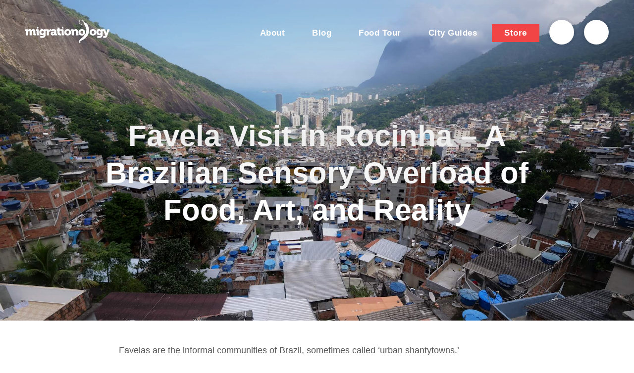

--- FILE ---
content_type: text/html; charset=UTF-8
request_url: https://migrationology.com/rocinha-favela-rio-de-janeiro/
body_size: 16198
content:
<!DOCTYPE html>
<html lang="en">
	<head>
		<title>Favela Visit in Rocinha - A Brazilian Sensory Overload of Food, Art, and Reality</title>
		<meta charset="UTF-8">
		<meta name="title" content="Favela Visit in Rocinha - A Brazilian Sensory Overload of Food, Art, and Reality" />
		<meta name="viewport" content="width=device-width, initial-scale=1.0"/>
		<meta name="google-site-verification" content="8TLz96ZoMH9bRDWScV8vkSYhqA7NZ5DUKWCc_R01Ef0" />

		<!--<link rel="stylesheet" href="https://use.typekit.net/lxm4ixx.css">-->
		<link rel="stylesheet" href="https://use.typekit.net/mqs8ncp.css">

		<link rel="shortcut icon" href="https://migrationology.com/wp-content/themes/migrationology/library/images/favicon.png"/>
		<link rel="stylesheet" href="https://migrationology.com/wp-content/themes/migrationology/library/css/core.css" media="all" />
		<link rel="stylesheet" href="https://migrationology.com/wp-content/themes/migrationology/library/css/svg-icons.css" media="all" />

		<script src="https://migrationology.com/wp-content/themes/migrationology/library/js/svg-icons.js"></script>
		<meta name='robots' content='index, follow, max-image-preview:large, max-snippet:-1, max-video-preview:-1' />

	<!-- This site is optimized with the Yoast SEO plugin v24.5 - https://yoast.com/wordpress/plugins/seo/ -->
	<meta name="description" content="Nowhere in Brazil can you find such a beautiful mix of people, its an amazing time experiencing a day of life in Rocinha Favela - the largest of its kind!" />
	<link rel="canonical" href="https://migrationology.com/rocinha-favela-rio-de-janeiro/" />
	<meta property="og:locale" content="en_US" />
	<meta property="og:type" content="article" />
	<meta property="og:title" content="Favela Visit in Rocinha - A Brazilian Sensory Overload of Food, Art, and Reality" />
	<meta property="og:description" content="Nowhere in Brazil can you find such a beautiful mix of people, its an amazing time experiencing a day of life in Rocinha Favela - the largest of its kind!" />
	<meta property="og:url" content="https://migrationology.com/rocinha-favela-rio-de-janeiro/" />
	<meta property="og:site_name" content="Migrationology - Food Travel Blog" />
	<meta property="article:publisher" content="https://www.facebook.com/migrationology" />
	<meta property="article:published_time" content="2020-09-13T14:42:28+00:00" />
	<meta property="article:modified_time" content="2024-05-26T00:26:35+00:00" />
	<meta property="og:image" content="https://migrationology.com/wp-content/uploads/2019/05/Gate-of-Heaven-View-in-Rocinha-Favela-in-Rio.jpeg" />
	<meta property="og:image:width" content="2200" />
	<meta property="og:image:height" content="1467" />
	<meta property="og:image:type" content="image/jpeg" />
	<meta name="author" content="Joel Bruner" />
	<meta name="twitter:label1" content="Written by" />
	<meta name="twitter:data1" content="Joel Bruner" />
	<meta name="twitter:label2" content="Est. reading time" />
	<meta name="twitter:data2" content="13 minutes" />
	<script type="application/ld+json" class="yoast-schema-graph">{"@context":"https://schema.org","@graph":[{"@type":"WebPage","@id":"https://migrationology.com/rocinha-favela-rio-de-janeiro/","url":"https://migrationology.com/rocinha-favela-rio-de-janeiro/","name":"Favela Visit in Rocinha - A Brazilian Sensory Overload of Food, Art, and Reality","isPartOf":{"@id":"https://migrationology.com/#website"},"primaryImageOfPage":{"@id":"https://migrationology.com/rocinha-favela-rio-de-janeiro/#primaryimage"},"image":{"@id":"https://migrationology.com/rocinha-favela-rio-de-janeiro/#primaryimage"},"thumbnailUrl":"https://migrationology.com/wp-content/uploads/2019/05/Gate-of-Heaven-View-in-Rocinha-Favela-in-Rio.jpeg","datePublished":"2020-09-13T14:42:28+00:00","dateModified":"2024-05-26T00:26:35+00:00","author":{"@id":"https://migrationology.com/#/schema/person/44f92d421756956063272cd7c07c1e91"},"description":"Nowhere in Brazil can you find such a beautiful mix of people, its an amazing time experiencing a day of life in Rocinha Favela - the largest of its kind!","breadcrumb":{"@id":"https://migrationology.com/rocinha-favela-rio-de-janeiro/#breadcrumb"},"inLanguage":"en-US","potentialAction":[{"@type":"ReadAction","target":["https://migrationology.com/rocinha-favela-rio-de-janeiro/"]}]},{"@type":"ImageObject","inLanguage":"en-US","@id":"https://migrationology.com/rocinha-favela-rio-de-janeiro/#primaryimage","url":"https://migrationology.com/wp-content/uploads/2019/05/Gate-of-Heaven-View-in-Rocinha-Favela-in-Rio.jpeg","contentUrl":"https://migrationology.com/wp-content/uploads/2019/05/Gate-of-Heaven-View-in-Rocinha-Favela-in-Rio.jpeg","width":2200,"height":1467,"caption":"One of the most memorable places to visit in all of Rio De Janeiro, come to the Gate of Heaven for a unique perspective of this incredible city"},{"@type":"BreadcrumbList","@id":"https://migrationology.com/rocinha-favela-rio-de-janeiro/#breadcrumb","itemListElement":[{"@type":"ListItem","position":1,"name":"Home","item":"https://migrationology.com/"},{"@type":"ListItem","position":2,"name":"Favela Visit in Rocinha &#8211; A Brazilian Sensory Overload of Food, Art, and Reality"}]},{"@type":"WebSite","@id":"https://migrationology.com/#website","url":"https://migrationology.com/","name":"Migrationology - Food Travel Blog","description":"Migrationology is a food travel blog for people who love to eat.","potentialAction":[{"@type":"SearchAction","target":{"@type":"EntryPoint","urlTemplate":"https://migrationology.com/?s={search_term_string}"},"query-input":{"@type":"PropertyValueSpecification","valueRequired":true,"valueName":"search_term_string"}}],"inLanguage":"en-US"},{"@type":"Person","@id":"https://migrationology.com/#/schema/person/44f92d421756956063272cd7c07c1e91","name":"Joel Bruner","image":{"@type":"ImageObject","inLanguage":"en-US","@id":"https://migrationology.com/#/schema/person/image/","url":"https://secure.gravatar.com/avatar/500c20544209d84e191711a4765c3ac6?s=96&d=mm&r=g","contentUrl":"https://secure.gravatar.com/avatar/500c20544209d84e191711a4765c3ac6?s=96&d=mm&r=g","caption":"Joel Bruner"},"url":"https://migrationology.com/author/joelbruner/"}]}</script>
	<!-- / Yoast SEO plugin. -->


<link rel='stylesheet' id='wp-block-library-css' href='https://migrationology.com/wp-includes/css/dist/block-library/style.min.css' type='text/css' media='all' />
<style id='classic-theme-styles-inline-css' type='text/css'>
/*! This file is auto-generated */
.wp-block-button__link{color:#fff;background-color:#32373c;border-radius:9999px;box-shadow:none;text-decoration:none;padding:calc(.667em + 2px) calc(1.333em + 2px);font-size:1.125em}.wp-block-file__button{background:#32373c;color:#fff;text-decoration:none}
</style>
<style id='global-styles-inline-css' type='text/css'>
body{--wp--preset--color--black: #000000;--wp--preset--color--cyan-bluish-gray: #abb8c3;--wp--preset--color--white: #ffffff;--wp--preset--color--pale-pink: #f78da7;--wp--preset--color--vivid-red: #cf2e2e;--wp--preset--color--luminous-vivid-orange: #ff6900;--wp--preset--color--luminous-vivid-amber: #fcb900;--wp--preset--color--light-green-cyan: #7bdcb5;--wp--preset--color--vivid-green-cyan: #00d084;--wp--preset--color--pale-cyan-blue: #8ed1fc;--wp--preset--color--vivid-cyan-blue: #0693e3;--wp--preset--color--vivid-purple: #9b51e0;--wp--preset--gradient--vivid-cyan-blue-to-vivid-purple: linear-gradient(135deg,rgba(6,147,227,1) 0%,rgb(155,81,224) 100%);--wp--preset--gradient--light-green-cyan-to-vivid-green-cyan: linear-gradient(135deg,rgb(122,220,180) 0%,rgb(0,208,130) 100%);--wp--preset--gradient--luminous-vivid-amber-to-luminous-vivid-orange: linear-gradient(135deg,rgba(252,185,0,1) 0%,rgba(255,105,0,1) 100%);--wp--preset--gradient--luminous-vivid-orange-to-vivid-red: linear-gradient(135deg,rgba(255,105,0,1) 0%,rgb(207,46,46) 100%);--wp--preset--gradient--very-light-gray-to-cyan-bluish-gray: linear-gradient(135deg,rgb(238,238,238) 0%,rgb(169,184,195) 100%);--wp--preset--gradient--cool-to-warm-spectrum: linear-gradient(135deg,rgb(74,234,220) 0%,rgb(151,120,209) 20%,rgb(207,42,186) 40%,rgb(238,44,130) 60%,rgb(251,105,98) 80%,rgb(254,248,76) 100%);--wp--preset--gradient--blush-light-purple: linear-gradient(135deg,rgb(255,206,236) 0%,rgb(152,150,240) 100%);--wp--preset--gradient--blush-bordeaux: linear-gradient(135deg,rgb(254,205,165) 0%,rgb(254,45,45) 50%,rgb(107,0,62) 100%);--wp--preset--gradient--luminous-dusk: linear-gradient(135deg,rgb(255,203,112) 0%,rgb(199,81,192) 50%,rgb(65,88,208) 100%);--wp--preset--gradient--pale-ocean: linear-gradient(135deg,rgb(255,245,203) 0%,rgb(182,227,212) 50%,rgb(51,167,181) 100%);--wp--preset--gradient--electric-grass: linear-gradient(135deg,rgb(202,248,128) 0%,rgb(113,206,126) 100%);--wp--preset--gradient--midnight: linear-gradient(135deg,rgb(2,3,129) 0%,rgb(40,116,252) 100%);--wp--preset--font-size--small: 13px;--wp--preset--font-size--medium: 20px;--wp--preset--font-size--large: 36px;--wp--preset--font-size--x-large: 42px;--wp--preset--spacing--20: 0.44rem;--wp--preset--spacing--30: 0.67rem;--wp--preset--spacing--40: 1rem;--wp--preset--spacing--50: 1.5rem;--wp--preset--spacing--60: 2.25rem;--wp--preset--spacing--70: 3.38rem;--wp--preset--spacing--80: 5.06rem;--wp--preset--shadow--natural: 6px 6px 9px rgba(0, 0, 0, 0.2);--wp--preset--shadow--deep: 12px 12px 50px rgba(0, 0, 0, 0.4);--wp--preset--shadow--sharp: 6px 6px 0px rgba(0, 0, 0, 0.2);--wp--preset--shadow--outlined: 6px 6px 0px -3px rgba(255, 255, 255, 1), 6px 6px rgba(0, 0, 0, 1);--wp--preset--shadow--crisp: 6px 6px 0px rgba(0, 0, 0, 1);}:where(.is-layout-flex){gap: 0.5em;}:where(.is-layout-grid){gap: 0.5em;}body .is-layout-flex{display: flex;}body .is-layout-flex{flex-wrap: wrap;align-items: center;}body .is-layout-flex > *{margin: 0;}body .is-layout-grid{display: grid;}body .is-layout-grid > *{margin: 0;}:where(.wp-block-columns.is-layout-flex){gap: 2em;}:where(.wp-block-columns.is-layout-grid){gap: 2em;}:where(.wp-block-post-template.is-layout-flex){gap: 1.25em;}:where(.wp-block-post-template.is-layout-grid){gap: 1.25em;}.has-black-color{color: var(--wp--preset--color--black) !important;}.has-cyan-bluish-gray-color{color: var(--wp--preset--color--cyan-bluish-gray) !important;}.has-white-color{color: var(--wp--preset--color--white) !important;}.has-pale-pink-color{color: var(--wp--preset--color--pale-pink) !important;}.has-vivid-red-color{color: var(--wp--preset--color--vivid-red) !important;}.has-luminous-vivid-orange-color{color: var(--wp--preset--color--luminous-vivid-orange) !important;}.has-luminous-vivid-amber-color{color: var(--wp--preset--color--luminous-vivid-amber) !important;}.has-light-green-cyan-color{color: var(--wp--preset--color--light-green-cyan) !important;}.has-vivid-green-cyan-color{color: var(--wp--preset--color--vivid-green-cyan) !important;}.has-pale-cyan-blue-color{color: var(--wp--preset--color--pale-cyan-blue) !important;}.has-vivid-cyan-blue-color{color: var(--wp--preset--color--vivid-cyan-blue) !important;}.has-vivid-purple-color{color: var(--wp--preset--color--vivid-purple) !important;}.has-black-background-color{background-color: var(--wp--preset--color--black) !important;}.has-cyan-bluish-gray-background-color{background-color: var(--wp--preset--color--cyan-bluish-gray) !important;}.has-white-background-color{background-color: var(--wp--preset--color--white) !important;}.has-pale-pink-background-color{background-color: var(--wp--preset--color--pale-pink) !important;}.has-vivid-red-background-color{background-color: var(--wp--preset--color--vivid-red) !important;}.has-luminous-vivid-orange-background-color{background-color: var(--wp--preset--color--luminous-vivid-orange) !important;}.has-luminous-vivid-amber-background-color{background-color: var(--wp--preset--color--luminous-vivid-amber) !important;}.has-light-green-cyan-background-color{background-color: var(--wp--preset--color--light-green-cyan) !important;}.has-vivid-green-cyan-background-color{background-color: var(--wp--preset--color--vivid-green-cyan) !important;}.has-pale-cyan-blue-background-color{background-color: var(--wp--preset--color--pale-cyan-blue) !important;}.has-vivid-cyan-blue-background-color{background-color: var(--wp--preset--color--vivid-cyan-blue) !important;}.has-vivid-purple-background-color{background-color: var(--wp--preset--color--vivid-purple) !important;}.has-black-border-color{border-color: var(--wp--preset--color--black) !important;}.has-cyan-bluish-gray-border-color{border-color: var(--wp--preset--color--cyan-bluish-gray) !important;}.has-white-border-color{border-color: var(--wp--preset--color--white) !important;}.has-pale-pink-border-color{border-color: var(--wp--preset--color--pale-pink) !important;}.has-vivid-red-border-color{border-color: var(--wp--preset--color--vivid-red) !important;}.has-luminous-vivid-orange-border-color{border-color: var(--wp--preset--color--luminous-vivid-orange) !important;}.has-luminous-vivid-amber-border-color{border-color: var(--wp--preset--color--luminous-vivid-amber) !important;}.has-light-green-cyan-border-color{border-color: var(--wp--preset--color--light-green-cyan) !important;}.has-vivid-green-cyan-border-color{border-color: var(--wp--preset--color--vivid-green-cyan) !important;}.has-pale-cyan-blue-border-color{border-color: var(--wp--preset--color--pale-cyan-blue) !important;}.has-vivid-cyan-blue-border-color{border-color: var(--wp--preset--color--vivid-cyan-blue) !important;}.has-vivid-purple-border-color{border-color: var(--wp--preset--color--vivid-purple) !important;}.has-vivid-cyan-blue-to-vivid-purple-gradient-background{background: var(--wp--preset--gradient--vivid-cyan-blue-to-vivid-purple) !important;}.has-light-green-cyan-to-vivid-green-cyan-gradient-background{background: var(--wp--preset--gradient--light-green-cyan-to-vivid-green-cyan) !important;}.has-luminous-vivid-amber-to-luminous-vivid-orange-gradient-background{background: var(--wp--preset--gradient--luminous-vivid-amber-to-luminous-vivid-orange) !important;}.has-luminous-vivid-orange-to-vivid-red-gradient-background{background: var(--wp--preset--gradient--luminous-vivid-orange-to-vivid-red) !important;}.has-very-light-gray-to-cyan-bluish-gray-gradient-background{background: var(--wp--preset--gradient--very-light-gray-to-cyan-bluish-gray) !important;}.has-cool-to-warm-spectrum-gradient-background{background: var(--wp--preset--gradient--cool-to-warm-spectrum) !important;}.has-blush-light-purple-gradient-background{background: var(--wp--preset--gradient--blush-light-purple) !important;}.has-blush-bordeaux-gradient-background{background: var(--wp--preset--gradient--blush-bordeaux) !important;}.has-luminous-dusk-gradient-background{background: var(--wp--preset--gradient--luminous-dusk) !important;}.has-pale-ocean-gradient-background{background: var(--wp--preset--gradient--pale-ocean) !important;}.has-electric-grass-gradient-background{background: var(--wp--preset--gradient--electric-grass) !important;}.has-midnight-gradient-background{background: var(--wp--preset--gradient--midnight) !important;}.has-small-font-size{font-size: var(--wp--preset--font-size--small) !important;}.has-medium-font-size{font-size: var(--wp--preset--font-size--medium) !important;}.has-large-font-size{font-size: var(--wp--preset--font-size--large) !important;}.has-x-large-font-size{font-size: var(--wp--preset--font-size--x-large) !important;}
.wp-block-navigation a:where(:not(.wp-element-button)){color: inherit;}
:where(.wp-block-post-template.is-layout-flex){gap: 1.25em;}:where(.wp-block-post-template.is-layout-grid){gap: 1.25em;}
:where(.wp-block-columns.is-layout-flex){gap: 2em;}:where(.wp-block-columns.is-layout-grid){gap: 2em;}
.wp-block-pullquote{font-size: 1.5em;line-height: 1.6;}
</style>
	</head>

	
	<body class="post has-banner">

	<div class="mobile-menu">
	<a href="#" class="close"><svg aria-hidden="true" fill="currentColor" height="1em" width="1em" xmlns="http://www.w3.org/2000/svg" viewBox="0 0 384 512"><path d="M345 137c9.4-9.4 9.4-24.6 0-33.9s-24.6-9.4-33.9 0l-119 119L73 103c-9.4-9.4-24.6-9.4-33.9 0s-9.4 24.6 0 33.9l119 119L39 375c-9.4 9.4-9.4 24.6 0 33.9s24.6 9.4 33.9 0l119-119L311 409c9.4 9.4 24.6 9.4 33.9 0s9.4-24.6 0-33.9l-119-119L345 137z"/></svg></a>
	<div class="table">
		<div class="cell">
			<div class="menu-footer-navigation-container"><ul id="menu-footer-navigation" class="menu"><li id="menu-item-23883" class="menu-item menu-item-type-custom menu-item-object-custom menu-item-23883"><a href="https://migrationology.com/migrationology-101">Start here</a></li>
<li id="menu-item-27773" class="menu-item menu-item-type-post_type menu-item-object-page menu-item-27773"><a href="https://migrationology.com/about/">About</a></li>
<li id="menu-item-26833" class="menu-item menu-item-type-post_type menu-item-object-page menu-item-26833"><a href="https://migrationology.com/blog/">Blog</a></li>
<li id="menu-item-34171" class="menu-item menu-item-type-post_type menu-item-object-page menu-item-34171"><a href="https://migrationology.com/the-ultimate-bangkok-food-tour/">Bangkok Food Tour</a></li>
<li id="menu-item-23882" class="menu-item menu-item-type-post_type menu-item-object-page menu-item-23882"><a href="https://migrationology.com/travel-guides/">City Guides</a></li>
<li id="menu-item-23885" class="menu-item menu-item-type-custom menu-item-object-custom menu-item-23885"><a href="https://migrationology.com/store/">Store</a></li>
</ul></div>		</div>
	</div>
</div>	

<div class="popup-box" id="search">
	<form autocomplete="off" class="search-form" action="/">
		<label>What are you looking for?</label>
		<input type="text" class="search-input" autocomplete="off" placeholder="Search here" name="s" id="s">
	</form>
	<div id="search-results"></div>	
	<span class="close-button"><svg aria-hidden="true" fill="currentColor" height="1em" width="1em" xmlns="http://www.w3.org/2000/svg" viewBox="0 0 384 512"><path d="M345 137c9.4-9.4 9.4-24.6 0-33.9s-24.6-9.4-33.9 0l-119 119L73 103c-9.4-9.4-24.6-9.4-33.9 0s-9.4 24.6 0 33.9l119 119L39 375c-9.4 9.4-9.4 24.6 0 33.9s24.6 9.4 33.9 0l119-119L311 409c9.4 9.4 24.6 9.4 33.9 0s9.4-24.6 0-33.9l-119-119L345 137z"/></svg></span>
</div>

<div id="signup-popup" class="mfp-hide popup-box">
	<div class="four columns">
		<img src="https://migrationology.com/wp-content/uploads/2013/08/cover-90.jpg" alt="41 Irresistible Meals You’ll Travel to Eat!">	
	</div>
	<div class="eight columns last">
		<h3>These meals will make you want to travel, just to eat!</h3>
		<p>Prepare yourself to drool over these 41 meals, each featuring mouthwatering photos, details, and where you can eat it.</p>
		<p>I've also included some of my personal travel eating tips and answered some of your top questions... like "Mark, how do you make money to travel?".</p>
		<form method="POST" action="https://fcc91d25.sibforms.com/serve/[base64]" id="sib-form" class="_form _form_1 _inline-form  _dark newsletter-signup" novalidate><input type="text" name="email_address_check" value="" class="input--hidden" style="display:none;"><input type="hidden" name="locale" value="en"><input type="hidden" name="html_type" value="simple"><input class="input" type="text" id="EMAIL" name="EMAIL" autocomplete="off" placeholder="example@email.com" data-required="true" required /><button id="_form_1_submit" class="_submit" type="submit">Download now!</button></form>
			
	</div>
</div>

<div id="footer-popup" class="popup-box full-screen">
	<div class="table">
		<div class="cell">
			<div class="content-area">
			<h3>You must love food as much as I do!</h3>
			<p>Just enter your name and email below and I promise to only send you delicious emails :)</p>
			<form method="POST" action="https://fcc91d25.sibforms.com/serve/[base64]" id="sib-form" class="_form _form_1 _inline-form  _dark newsletter-signup" novalidate><input type="text" name="email_address_check" value="" class="input--hidden" style="display:none;"><input type="hidden" name="locale" value="en"><input type="hidden" name="html_type" value="simple"><input class="input" type="text" id="EMAIL" name="EMAIL" autocomplete="off" placeholder="example@email.com" data-required="true" required /><button id="_form_1_submit" class="_submit" type="submit">Sign me up</button></form>
			</div>
		</div>
	</div>
</div>



	
		<section class="banner post " style="background:url(https://migrationology.com/wp-content/uploads/2019/05/Gate-of-Heaven-View-in-Rocinha-Favela-in-Rio.jpeg) no-repeat center top;background-size:cover;">
			<!-- <a href="#content" class="fa fa-angle-down header-arrow hidden-md-down"></a> -->
<!-- 			<a href="#content" class="fa fa-angle-down header-arrow hidden-md-down"></a>						 -->
						<header id="header" class="header">
				<div class="container full-width">
					<a href="https://migrationology.com" class="logo hidden-md-down"><img src="https://migrationology.com/wp-content/themes/migrationology/library/images/logo-minimal.svg" alt="Migrationology"></a>
					<a href="https://migrationology.com" class="logo logo-icon hidden-md-up"><img src="https://migrationology.com/wp-content/themes/migrationology/library/images/logo-icon-white.svg" alt="Migrationology"></a>
					<nav class="mobile-icons">
	<a href="#" class="mobile-menu-open header-icon"><svg aria-hidden="true" fill="currentColor" height="1em" width="1em" xmlns="http://www.w3.org/2000/svg" viewBox="0 0 448 512"><path d="M0 96C0 78.3 14.3 64 32 64l384 0c17.7 0 32 14.3 32 32s-14.3 32-32 32L32 128C14.3 128 0 113.7 0 96zM0 256c0-17.7 14.3-32 32-32l384 0c17.7 0 32 14.3 32 32s-14.3 32-32 32L32 288c-17.7 0-32-14.3-32-32zM448 416c0 17.7-14.3 32-32 32L32 448c-17.7 0-32-14.3-32-32s14.3-32 32-32l384 0c17.7 0 32 14.3 32 32z"/></svg></a>
	
	<a href="#search" class="search-icon popup-open header-icon" style="line-height:50px;"><svg aria-hidden="true" fill="currentColor" height="1em" width="1em" xmlns="http://www.w3.org/2000/svg" viewBox="0 0 512 512"><path d="M416 208c0 45.9-14.9 88.3-40 122.7L502.6 457.4c12.5 12.5 12.5 32.8 0 45.3s-32.8 12.5-45.3 0L330.7 376c-34.4 25.2-76.8 40-122.7 40C93.1 416 0 322.9 0 208S93.1 0 208 0S416 93.1 416 208zM208 352a144 144 0 1 0 0-288 144 144 0 1 0 0 288z"/></svg></a>
	
		<nav class="navigation">
        </nav>
	</nav>					<nav class="navigation hidden-md-down">
						<div class="menu-main-navigation-container">
							<ul id="menu-main-navigation" class="menu">
								<li id="menu-item-22132" class="menu-item menu-item-type-custom menu-item-object-custom menu-item-22132"><a href="/about/">About</a></li>
								<li id="menu-item-28818" class="menu-item menu-item-type-custom menu-item-object-custom menu-item-28818"><a href="/blog/">Blog</a></li>
								<li id="menu-item-34170" class="menu-item menu-item-type-post_type menu-item-object-page menu-item-34170"><a href="/the-ultimate-bangkok-food-tour/">Food Tour</a></li>
								<li id="menu-item-23552" class="menu-item menu-item-type-post_type menu-item-object-page menu-item-23552"><a href="/travel-guides/">City Guides</a></li>
								<li id="menu-item-22135" class="button menu-item menu-item-type-custom menu-item-object-custom menu-item-22135"><a href="/store/">Store</a></li>
							</ul>
						</div>
					</nav>
				</div>
			</header>
			<div class="table">
				<div class="constraint cell">
											<h1>
							Favela Visit in Rocinha &#8211; A Brazilian Sensory Overload of Food, Art, and Reality													</h1>
						<!--
							<div class="meta">
								<span class="author">By Mark Wiens</span>
								<span><a href="#comments">3 Comments</a></span>
							</div>
-->
															</div>
			</div>
		</section>

	
	
	
		<div class="constraint narrow content has-banner" id="content">

			<div class="page-section">

				<!-- <script async src="//pagead2.googlesyndication.com/pagead/js/adsbygoogle.js"></script>
<ins class="adsbygoogle"
				style="display:block"
				data-ad-client="ca-pub-2831820863785818"
				data-ad-slot="7235020555"
				data-ad-format="auto"
				data-full-width-responsive="true"></ins>
				<script>
				(adsbygoogle = window.adsbygoogle || []).push({});
				</script>			 -->

				
				
				<p>Favelas are the informal communities of Brazil, sometimes called &#8216;urban shantytowns.&#8217;</p>
<p>They are home to amazing and real people, and a culture you aren&#8217;t likely to see anywhere else in the world.</p>
<p>Scroll down now, and I will share with you some stories (several of them delicious ones!), to try and give you a brief glimpse into life in Brazil&#8217;s largest favela.</p>
<p>Welcome to Rocinha.</p>
<figure id="attachment_31682" aria-labelledby="figcaption_attachment_31682" class="wp-caption aligncenter "><img fetchpriority="high" decoding="async" class="wp-image-31682 size-full" src="https://migrationology.com/wp-content/uploads/2019/05/Rocinha-Archway-Art-in-Rocinha-Favela-in-Rio.jpeg" alt="See the following photos for views of the Gate of Heaven. This photo shows some artwork depicting the entrance to the Rocinha favela itself, visible in the distance far below" width="2200" height="1467" srcset="https://migrationology.com/wp-content/uploads/2019/05/Rocinha-Archway-Art-in-Rocinha-Favela-in-Rio.jpeg 2200w, https://migrationology.com/wp-content/uploads/2019/05/Rocinha-Archway-Art-in-Rocinha-Favela-in-Rio-300x200.jpeg 300w, https://migrationology.com/wp-content/uploads/2019/05/Rocinha-Archway-Art-in-Rocinha-Favela-in-Rio-768x512.jpeg 768w, https://migrationology.com/wp-content/uploads/2019/05/Rocinha-Archway-Art-in-Rocinha-Favela-in-Rio-1024x683.jpeg 1024w, https://migrationology.com/wp-content/uploads/2019/05/Rocinha-Archway-Art-in-Rocinha-Favela-in-Rio-600x400.jpeg 600w, https://migrationology.com/wp-content/uploads/2019/05/Rocinha-Archway-Art-in-Rocinha-Favela-in-Rio-1200x800.jpeg 1200w" sizes="(max-width: 2200px) 100vw, 2200px" /><figcaption id="figcaption_attachment_31682" class="wp-caption-text">Artwork outside the &#8220;Gate of Heaven,&#8221; (a viewpoint over Rocinha Favela)</figcaption></figure>
<h2>Should I visit a Favela?</h2>
<p>Favela life is usually one of high population density, and in larger Brazilian cities you&#8217;ll see them quickly extending up many of the steepest hillsides in sight.</p>
<p>Not slums mind you, but just areas where life is less &#8216;regular,&#8217; where things might not always work out the way they do in areas of a bit more planning.</p>
<p>Rocinha favela for example, has running water, and electricity in most homes, as well as schools, banks, convenience stores, and pharmacies. Again, these are definitely not &#8216;slums&#8217; of Brazil.</p>
<h4>Just a Caution</h4>
<p>In Rio de Janeiro specifically though, favelas do not have the best reputation for safety &#8211; and specifically Rocinha is often in people&#8217;s minds &#8211; partly due to the local news &#8211; as quite a dangerous place to visit.</p>
<p>Please exercise caution wherever you go, of course, but remember that at no time can the television ever give you the entire story.</p>
<p>Traveling in Brazil, be aware as you would in any completely new surrounding, but while you are here, I assure you that there is no need for anyone to simply fear a favela outright.</p>
<figure id="attachment_31689" aria-labelledby="figcaption_attachment_31689" class="wp-caption aligncenter "><img decoding="async" class="wp-image-31689 size-full" src="https://migrationology.com/wp-content/uploads/2019/05/Walking-down-to-the-Entrance-of-Rocinha-Favela-in-Rio.jpeg" alt="Life in Brazil is so obviously art-loving, and nowhere can you see it more than in a favela" width="2200" height="1467" srcset="https://migrationology.com/wp-content/uploads/2019/05/Walking-down-to-the-Entrance-of-Rocinha-Favela-in-Rio.jpeg 2200w, https://migrationology.com/wp-content/uploads/2019/05/Walking-down-to-the-Entrance-of-Rocinha-Favela-in-Rio-300x200.jpeg 300w, https://migrationology.com/wp-content/uploads/2019/05/Walking-down-to-the-Entrance-of-Rocinha-Favela-in-Rio-768x512.jpeg 768w, https://migrationology.com/wp-content/uploads/2019/05/Walking-down-to-the-Entrance-of-Rocinha-Favela-in-Rio-1024x683.jpeg 1024w, https://migrationology.com/wp-content/uploads/2019/05/Walking-down-to-the-Entrance-of-Rocinha-Favela-in-Rio-600x400.jpeg 600w, https://migrationology.com/wp-content/uploads/2019/05/Walking-down-to-the-Entrance-of-Rocinha-Favela-in-Rio-1200x800.jpeg 1200w" sizes="(max-width: 2200px) 100vw, 2200px" /><figcaption id="figcaption_attachment_31689" class="wp-caption-text">Walking around Rocinha favela gives some amazing Memories of Brazil</figcaption></figure>
<h2>Wonderful Memories</h2>
<p>Favelas truly are some amazing places of this world.</p>
<p>Honestly, there are few times traveling in Brazil where the heart and soul of a place is more readily obvious.</p>
<p>In my opinion, a day spent visiting a favela will likely give you some of your favorite memories of your entire trip to Brazil.</p>
<h4>Rocinha is a Huge Neighborhood</h4>
<p>The vast majority of people here work towards and look for the same things in life as you or I.</p>
<p>I can tell you honestly that everyone we met was both friendly, and very happy to share life with us, and for that we say a big thank you to all the inhabitants of the Rocinha neighborhood.</p>
<p>We were so fortunate to be able to visit several other favelas during our time in Brazil as well, but for now,  I would like to share with you just a few things to do in this Rocinha favela.</p>
<p>If you haven&#8217;t already, watch the YouTube video from this day here (<a href="https://www.youtube.com/watch?v=WUlCDLzoBcA" target="_blank" rel="noopener noreferrer">YouTube link</a>).</p>
<figure id="attachment_31683" aria-labelledby="figcaption_attachment_31683" class="wp-caption aligncenter "><img decoding="async" class="wp-image-31683 size-full" src="https://migrationology.com/wp-content/uploads/2019/05/Banner-Photo-in-Rocinha-Favela-in-Rio.jpeg" alt="An amazing display of ingenuity, the homes are literally built on top of one another, this single community home to almost 300,000 people" width="2200" height="1467" srcset="https://migrationology.com/wp-content/uploads/2019/05/Banner-Photo-in-Rocinha-Favela-in-Rio.jpeg 2200w, https://migrationology.com/wp-content/uploads/2019/05/Banner-Photo-in-Rocinha-Favela-in-Rio-300x200.jpeg 300w, https://migrationology.com/wp-content/uploads/2019/05/Banner-Photo-in-Rocinha-Favela-in-Rio-768x512.jpeg 768w, https://migrationology.com/wp-content/uploads/2019/05/Banner-Photo-in-Rocinha-Favela-in-Rio-1024x683.jpeg 1024w, https://migrationology.com/wp-content/uploads/2019/05/Banner-Photo-in-Rocinha-Favela-in-Rio-600x400.jpeg 600w, https://migrationology.com/wp-content/uploads/2019/05/Banner-Photo-in-Rocinha-Favela-in-Rio-1200x800.jpeg 1200w" sizes="(max-width: 2200px) 100vw, 2200px" /><figcaption id="figcaption_attachment_31683" class="wp-caption-text">Rocinha Favela is home to over 100,000 people</figcaption></figure>
<h2>Rocinha Favela &#8211; Vibrant Humanity</h2>
<p>One thing I know you will love about Rio de Janeiro, is how there seems to be art just plastering itself across each and every surface available.</p>
<p>There are few single places in Brazil where you&#8217;ll experience this artistic overload like you can in a favela. Due to its large size and huge population density, Rocinha provides moments like this in a sort of rapid-fire way.</p>
<p>As much as anything else in my mind &#8211; its this <em>love</em> of art that really describes the country of Brazil to me.</p>
<div class="inline-signup">
<h3>Get exclusive updates</h3>
<p>Enter your email and I&#8217;ll send you the best travel food content.</p>
<form method="POST" action="https://fcc91d25.sibforms.com/serve/[base64]" id="sib-form" class="_form _form_1 _inline-form  _dark newsletter-signup" novalidate><input type="text" name="email_address_check" value="" class="input--hidden" style="display:none;"><input type="hidden" name="locale" value="en"><input type="hidden" name="html_type" value="simple"><input class="input" type="text" id="EMAIL" name="EMAIL" autocomplete="off" placeholder="example@email.com" data-required="true" required /><button id="_form_1_submit" class="_submit" type="submit">Enter <svg aria-hidden="true" fill="currentColor" height="1em" width="1em" xmlns="http://www.w3.org/2000/svg" viewBox="0 0 320 512"><path d="M273 239c9.4 9.4 9.4 24.6 0 33.9L113 433c-9.4 9.4-24.6 9.4-33.9 0s-9.4-24.6 0-33.9l143-143L79 113c-9.4-9.4-9.4-24.6 0-33.9s24.6-9.4 33.9 0L273 239z"/></svg></button></form>
</div>
<figure id="attachment_31701" aria-labelledby="figcaption_attachment_31701" class="wp-caption aligncenter "><img loading="lazy" decoding="async" class="wp-image-31701 size-full" src="https://migrationology.com/wp-content/uploads/2019/05/Gateway-to-Rocinha-Favela-in-Rio.jpeg" alt="Take a bus, or taxi, and get off when you see this huge arch over the entrance to Rocinha favela" width="2200" height="1465" srcset="https://migrationology.com/wp-content/uploads/2019/05/Gateway-to-Rocinha-Favela-in-Rio.jpeg 2200w, https://migrationology.com/wp-content/uploads/2019/05/Gateway-to-Rocinha-Favela-in-Rio-300x200.jpeg 300w, https://migrationology.com/wp-content/uploads/2019/05/Gateway-to-Rocinha-Favela-in-Rio-768x511.jpeg 768w, https://migrationology.com/wp-content/uploads/2019/05/Gateway-to-Rocinha-Favela-in-Rio-1024x682.jpeg 1024w, https://migrationology.com/wp-content/uploads/2019/05/Gateway-to-Rocinha-Favela-in-Rio-600x400.jpeg 600w, https://migrationology.com/wp-content/uploads/2019/05/Gateway-to-Rocinha-Favela-in-Rio-1200x799.jpeg 1200w" sizes="(max-width: 2200px) 100vw, 2200px" /><figcaption id="figcaption_attachment_31701" class="wp-caption-text">This is where you enter Rocinha Favela</figcaption></figure>
<h2>Gate of Heaven &#8211; Your First Stop</h2>
<p>When you arrive at Rocinha favela, why not make it easy on yourself (more specifically, easy on your knees) and go all the way to the top of the hillside to start.</p>
<p>Take a moto taxi right to the Gate of Heaven view, and believe me when I say this &#8211; Hold On Tight! &#8211; its about a 15 minute ride. Expect to pay about R$10 (US$2.50) each way.</p>
<h4>Moto Taxi Fun</h4>
<p>After spending some time getting acquainted with the best kept secret in Rio (the view from the &#8216;Gate of Heaven&#8217;), search around for some wonderful things to eat.</p>
<p>**Note: Visit by bus, or private taxi, <a href="https://en.wikipedia.org/wiki/Rocinha" target="_blank" rel="noopener noreferrer">Rocinha</a> is in the South area of Rio de Janeiro, near the São Conrado district. You can see many buses with the name in the front window, if you&#8217;re traveling by bus then remember to bring change (each ticket costs R$3.60).</p>
<figure id="attachment_31684" aria-labelledby="figcaption_attachment_31684" class="wp-caption aligncenter "><img loading="lazy" decoding="async" class="wp-image-31684 size-full" src="https://migrationology.com/wp-content/uploads/2019/05/Wide-View-in-Rocinha-Favela-in-Rio.jpeg" alt="Amazing view from the Gate of Heaven in Rocinha Favela in Rio" width="2200" height="1467" srcset="https://migrationology.com/wp-content/uploads/2019/05/Wide-View-in-Rocinha-Favela-in-Rio.jpeg 2200w, https://migrationology.com/wp-content/uploads/2019/05/Wide-View-in-Rocinha-Favela-in-Rio-300x200.jpeg 300w, https://migrationology.com/wp-content/uploads/2019/05/Wide-View-in-Rocinha-Favela-in-Rio-768x512.jpeg 768w, https://migrationology.com/wp-content/uploads/2019/05/Wide-View-in-Rocinha-Favela-in-Rio-1024x683.jpeg 1024w, https://migrationology.com/wp-content/uploads/2019/05/Wide-View-in-Rocinha-Favela-in-Rio-600x400.jpeg 600w, https://migrationology.com/wp-content/uploads/2019/05/Wide-View-in-Rocinha-Favela-in-Rio-1200x800.jpeg 1200w" sizes="(max-width: 2200px) 100vw, 2200px" /><figcaption id="figcaption_attachment_31684" class="wp-caption-text">From the hills, to the city, all the way to the ocean. Its quite a view!</figcaption></figure>
<h4>The View</h4>
<p>From one of the highest points in the neighborhood, get a spectacular view from this simple lookout spot.</p>
<p>Ask for the &#8220;Gate of Heaven,&#8221; and gain some wonderful perspective on where you are in the world.</p>
<p>Standing here is so powerful, and you can see thousands of homes, some city structures beyond, and look all the way down to the ocean below.</p>
<p>**Note: In the photo above, notice the silver gray semi-circle of an entrance, right in the center of the photo. This is the door to Rocinha, the place where you may have got off your bus, or possibly began a moto-taxi ride 15-20 minutes ago&#8230;</p>
<figure id="attachment_31681" aria-labelledby="figcaption_attachment_31681" class="wp-caption aligncenter "><img loading="lazy" decoding="async" class="wp-image-31681 size-full" src="https://migrationology.com/wp-content/uploads/2019/05/Stairway-covered-in-Paint-in-Rocinha-Favela-in-Rio.jpeg" alt="I fell in love with the art of brazil - it is EVERYWHERE" width="1467" height="2200" srcset="https://migrationology.com/wp-content/uploads/2019/05/Stairway-covered-in-Paint-in-Rocinha-Favela-in-Rio.jpeg 1467w, https://migrationology.com/wp-content/uploads/2019/05/Stairway-covered-in-Paint-in-Rocinha-Favela-in-Rio-200x300.jpeg 200w, https://migrationology.com/wp-content/uploads/2019/05/Stairway-covered-in-Paint-in-Rocinha-Favela-in-Rio-768x1152.jpeg 768w, https://migrationology.com/wp-content/uploads/2019/05/Stairway-covered-in-Paint-in-Rocinha-Favela-in-Rio-683x1024.jpeg 683w, https://migrationology.com/wp-content/uploads/2019/05/Stairway-covered-in-Paint-in-Rocinha-Favela-in-Rio-600x900.jpeg 600w, https://migrationology.com/wp-content/uploads/2019/05/Stairway-covered-in-Paint-in-Rocinha-Favela-in-Rio-1200x1800.jpeg 1200w" sizes="(max-width: 1467px) 100vw, 1467px" /><figcaption id="figcaption_attachment_31681" class="wp-caption-text">You Will absolutely Love the artwork thats plastered on every available surface</figcaption></figure>
<h4>Sensationally Overwhelming</h4>
<p>The sensory effect you will experience in a favela can be wonderfully overwhelming &#8211; the bustle of every day life, music constantly in the air, the rush of transportation passing when carrying people to work&#8230; but I just have to mention the incredible food.</p>
<p>Walking back to the main road after visiting the &#8220;Gate of Heaven&#8221; viewpoint, prepare yourself to be hit by wonderful waves of smells, from endlessly delicious and inviting small alley-ways.</p>
<p>It is exciting just thinking of the possibilities.</p>
<p>In the afternoon, people like you and I are just coming home to spend time with their families, or enjoying their down time with friends after work. These are all lives which need sustenance, and now let&#8217;s get to the first delicious thing that you need to eat in Rocinha!</p>
<figure id="attachment_31712" aria-labelledby="figcaption_attachment_31712" class="wp-caption aligncenter "><img loading="lazy" decoding="async" class="wp-image-31712 size-full" src="https://migrationology.com/wp-content/uploads/2019/05/Empada-from-Cafe-da-Roca-in-Rocinha-Favela-in-Rio.jpeg" alt="These tear drop little morsels of warm gooey goodness may be the thing you miss most about Brazil" width="2200" height="1467" srcset="https://migrationology.com/wp-content/uploads/2019/05/Empada-from-Cafe-da-Roca-in-Rocinha-Favela-in-Rio.jpeg 2200w, https://migrationology.com/wp-content/uploads/2019/05/Empada-from-Cafe-da-Roca-in-Rocinha-Favela-in-Rio-300x200.jpeg 300w, https://migrationology.com/wp-content/uploads/2019/05/Empada-from-Cafe-da-Roca-in-Rocinha-Favela-in-Rio-768x512.jpeg 768w, https://migrationology.com/wp-content/uploads/2019/05/Empada-from-Cafe-da-Roca-in-Rocinha-Favela-in-Rio-1024x683.jpeg 1024w, https://migrationology.com/wp-content/uploads/2019/05/Empada-from-Cafe-da-Roca-in-Rocinha-Favela-in-Rio-600x400.jpeg 600w, https://migrationology.com/wp-content/uploads/2019/05/Empada-from-Cafe-da-Roca-in-Rocinha-Favela-in-Rio-1200x800.jpeg 1200w" sizes="(max-width: 2200px) 100vw, 2200px" /><figcaption id="figcaption_attachment_31712" class="wp-caption-text">Your First Delicious Taste of Brazil Could be a Coxinha</figcaption></figure>
<h2>Coxinha</h2>
<p>Of all the great snack foods that Brazilian cuisine has to offer, one thing you have to try is &#8216;<em>Coxinha</em>.&#8217;</p>
<p>Snacks made of bread, usually fried in oil, coxinha can be full of chicken, beans and cheese, or any number of hearty and deliciously gooey stuffings.</p>
<p>When you are in Rocinha, enjoy some fresh corn and chicken coxinha (&#8216;<em>coxinha com frango&#8217;</em>), something you can find in small shops all along the main street areas.</p>
<h4>Good Value for the Price</h4>
<p>Ranging from R$2-5 Reais depending on size, this snack can actually be quite filling. I absolutely love the simplicity of this food, and it tastes incredible when you totally cover the gooey insides in chili oil.</p>
<p>A popular snack around Brazil, I can picture this as a local favorite for a cool or rainy morning. Having one of these with a cup of coffee would be wonderful, standing beside a bustling Rio central street.</p>
<figure id="attachment_31693" aria-labelledby="figcaption_attachment_31693" class="wp-caption aligncenter "><img loading="lazy" decoding="async" class="wp-image-31693 size-full" src="https://migrationology.com/wp-content/uploads/2019/05/Empadas-at-Sabor-da-Roca-in-Rocinha-Favela-in-Rio.jpeg" alt="try the snack Coxinha at a small street side store like Sabor da Roca" width="2200" height="1467" srcset="https://migrationology.com/wp-content/uploads/2019/05/Empadas-at-Sabor-da-Roca-in-Rocinha-Favela-in-Rio.jpeg 2200w, https://migrationology.com/wp-content/uploads/2019/05/Empadas-at-Sabor-da-Roca-in-Rocinha-Favela-in-Rio-300x200.jpeg 300w, https://migrationology.com/wp-content/uploads/2019/05/Empadas-at-Sabor-da-Roca-in-Rocinha-Favela-in-Rio-768x512.jpeg 768w, https://migrationology.com/wp-content/uploads/2019/05/Empadas-at-Sabor-da-Roca-in-Rocinha-Favela-in-Rio-1024x683.jpeg 1024w, https://migrationology.com/wp-content/uploads/2019/05/Empadas-at-Sabor-da-Roca-in-Rocinha-Favela-in-Rio-600x400.jpeg 600w, https://migrationology.com/wp-content/uploads/2019/05/Empadas-at-Sabor-da-Roca-in-Rocinha-Favela-in-Rio-1200x800.jpeg 1200w" sizes="(max-width: 2200px) 100vw, 2200px" /><figcaption id="figcaption_attachment_31693" class="wp-caption-text">Stop for a snack on the main road, Try Sabor da Roca for their great Coxinha</figcaption></figure>
<h2>Salgados</h2>
<p>&#8216;<em>Salgado</em>&#8216; means salty, and this is a Portuguese word you need to learn to look for.</p>
<p>From tiny street carts to fancy downtown cafes, people in Brazil just love a few certain deliciously simple and convenient combinations.</p>
<p>It is very common to see a shop sign offering a small cup of coffee alongside a salgado savory snack, sometimes maybe even confusing as either the specific name, or the pairing item, is left out (both are included in a single price, so maybe only one part of it is actually written on the menu).</p>
<p>Look for a &#8216;<em>completo</em>&#8216; combination of a simple sandwich or baked item that comes with a &#8216;<em>suco</em>,&#8217; a fruit squeeze or blend of your choice (and by the way, &#8216;<em>com</em>&#8216; means &#8216;with,&#8217; and &#8216;<em>sem</em>&#8216; means without).</p>
<figure id="attachment_31695" aria-labelledby="figcaption_attachment_31695" class="wp-caption aligncenter "><img loading="lazy" decoding="async" class="wp-image-31695 size-full" src="https://migrationology.com/wp-content/uploads/2019/05/Narrow-Alleys-in-Rocinha-Favela-in-Rio.jpeg" alt="Amazing to see the clean alleyways even in what some people consider to be a 'slum'" width="2200" height="1466" srcset="https://migrationology.com/wp-content/uploads/2019/05/Narrow-Alleys-in-Rocinha-Favela-in-Rio.jpeg 2200w, https://migrationology.com/wp-content/uploads/2019/05/Narrow-Alleys-in-Rocinha-Favela-in-Rio-300x200.jpeg 300w, https://migrationology.com/wp-content/uploads/2019/05/Narrow-Alleys-in-Rocinha-Favela-in-Rio-768x512.jpeg 768w, https://migrationology.com/wp-content/uploads/2019/05/Narrow-Alleys-in-Rocinha-Favela-in-Rio-1024x682.jpeg 1024w, https://migrationology.com/wp-content/uploads/2019/05/Narrow-Alleys-in-Rocinha-Favela-in-Rio-600x400.jpeg 600w, https://migrationology.com/wp-content/uploads/2019/05/Narrow-Alleys-in-Rocinha-Favela-in-Rio-1200x800.jpeg 1200w" sizes="(max-width: 2200px) 100vw, 2200px" /><figcaption id="figcaption_attachment_31695" class="wp-caption-text">The narrow alleyways are still so full of life (and always full of art as well)</figcaption></figure>
<h2>Full Meals in a Favela</h2>
<p>After some snacks, its time for a full meal.</p>
<p>You can imagine that in a neighborhood full of working class people, there are going to be some deliciously filling versions of Brazil&#8217;s favorite local foods.</p>
<p>Combining several different starches and staples into a single plate of food, you can find restaurants serving both cheap and delicious meals all throughout Rocinha.</p>
<figure id="attachment_31707" aria-labelledby="figcaption_attachment_31707" class="wp-caption aligncenter "><img loading="lazy" decoding="async" class="wp-image-31707 size-full" src="https://migrationology.com/wp-content/uploads/2019/05/Mixed-Plate-Beans-Noodles-Rice-Farofa-in-Rocinha-Favela-in-Rio.jpeg" alt="Eating in a favela is like eating close to the heart of modern Brazil" width="2200" height="1479" srcset="https://migrationology.com/wp-content/uploads/2019/05/Mixed-Plate-Beans-Noodles-Rice-Farofa-in-Rocinha-Favela-in-Rio.jpeg 2200w, https://migrationology.com/wp-content/uploads/2019/05/Mixed-Plate-Beans-Noodles-Rice-Farofa-in-Rocinha-Favela-in-Rio-300x202.jpeg 300w, https://migrationology.com/wp-content/uploads/2019/05/Mixed-Plate-Beans-Noodles-Rice-Farofa-in-Rocinha-Favela-in-Rio-768x516.jpeg 768w, https://migrationology.com/wp-content/uploads/2019/05/Mixed-Plate-Beans-Noodles-Rice-Farofa-in-Rocinha-Favela-in-Rio-1024x688.jpeg 1024w, https://migrationology.com/wp-content/uploads/2019/05/Mixed-Plate-Beans-Noodles-Rice-Farofa-in-Rocinha-Favela-in-Rio-600x403.jpeg 600w, https://migrationology.com/wp-content/uploads/2019/05/Mixed-Plate-Beans-Noodles-Rice-Farofa-in-Rocinha-Favela-in-Rio-1200x807.jpeg 1200w" sizes="(max-width: 2200px) 100vw, 2200px" /><figcaption id="figcaption_attachment_31707" class="wp-caption-text">Finally &#8211; Some home cooking Brazilian Food</figcaption></figure>
<h2>Alexander&#8217;s Restaurant</h2>
<p>One of the shop fronts we just couldn&#8217;t resist is a restaurant owned and run by a chef named Alexander.</p>
<p>His restaurant doesn&#8217;t actually have a sign, he is just serving food directly out of his own kitchen &#8211; but you know immediately when you walk past that this is a place where you&#8217;ll be happy to eat.</p>
<p>You can hear the sound of his cooking and frying, and definitely feel the hunger the moment the top comes off one of his huge pots of stewing beans and pork.</p>
<p>Grab a table, or even better an alleyway counter-top, the best place to experience both the kitchen view, and the street life outside.</p>
<figure id="attachment_31710" aria-labelledby="figcaption_attachment_31710" class="wp-caption aligncenter "><img loading="lazy" decoding="async" class="wp-image-31710 size-full" src="https://migrationology.com/wp-content/uploads/2019/05/Restaurant-de-Alexander-in-Rocinha-Favela-in-Rio.jpeg" alt="cheap and hearty, warming and filling food, for just 10 Brazilian Reais" width="2200" height="1467" srcset="https://migrationology.com/wp-content/uploads/2019/05/Restaurant-de-Alexander-in-Rocinha-Favela-in-Rio.jpeg 2200w, https://migrationology.com/wp-content/uploads/2019/05/Restaurant-de-Alexander-in-Rocinha-Favela-in-Rio-300x200.jpeg 300w, https://migrationology.com/wp-content/uploads/2019/05/Restaurant-de-Alexander-in-Rocinha-Favela-in-Rio-768x512.jpeg 768w, https://migrationology.com/wp-content/uploads/2019/05/Restaurant-de-Alexander-in-Rocinha-Favela-in-Rio-1024x683.jpeg 1024w, https://migrationology.com/wp-content/uploads/2019/05/Restaurant-de-Alexander-in-Rocinha-Favela-in-Rio-600x400.jpeg 600w, https://migrationology.com/wp-content/uploads/2019/05/Restaurant-de-Alexander-in-Rocinha-Favela-in-Rio-1200x800.jpeg 1200w" sizes="(max-width: 2200px) 100vw, 2200px" /><figcaption id="figcaption_attachment_31710" class="wp-caption-text">This small cafe (with no name), is serving delicious food for R$10 a meal</figcaption></figure>
<h2>The Main Course</h2>
<p>Serving a set combo of really just whatever he cooks up on the day, at Chef Alexander&#8217;s you can have an assortment of carbs and meat (pork, beef, beans, and cassava powder), for a set price of just R$10 (US$2.50).</p>
<p>For our meal today, he first serves some spaghetti with white rice, and black beans that he is cooking with a few simple herbs.</p>
<p>On a separate plate he piles cassava and beef that cook for hours, both of which are so soft and wonderfully tender. The beef is just so fatty, and the cassava works well to sort of even out the richness of the meat.</p>
<p>Cover everything with just a light dusting of cassava powder, or &#8216;<em>farofa.</em>&#8216; Its crunchy, light, but also soaks up the juices of whatever meats you have around on your plate.</p>
<p>I could be happy eating food like this every day of my life.</p>
<figure id="attachment_31711" aria-labelledby="figcaption_attachment_31711" class="wp-caption aligncenter "><img loading="lazy" decoding="async" class="wp-image-31711 size-full" src="https://migrationology.com/wp-content/uploads/2019/05/Beef-Brisket-and-Manioc-in-Rocinha-Favela-in-Rio.jpeg" alt="Wonderfully hearty meals of starch and meat, some of Brazils favorites" width="2200" height="1467" srcset="https://migrationology.com/wp-content/uploads/2019/05/Beef-Brisket-and-Manioc-in-Rocinha-Favela-in-Rio.jpeg 2200w, https://migrationology.com/wp-content/uploads/2019/05/Beef-Brisket-and-Manioc-in-Rocinha-Favela-in-Rio-300x200.jpeg 300w, https://migrationology.com/wp-content/uploads/2019/05/Beef-Brisket-and-Manioc-in-Rocinha-Favela-in-Rio-768x512.jpeg 768w, https://migrationology.com/wp-content/uploads/2019/05/Beef-Brisket-and-Manioc-in-Rocinha-Favela-in-Rio-1024x683.jpeg 1024w, https://migrationology.com/wp-content/uploads/2019/05/Beef-Brisket-and-Manioc-in-Rocinha-Favela-in-Rio-600x400.jpeg 600w, https://migrationology.com/wp-content/uploads/2019/05/Beef-Brisket-and-Manioc-in-Rocinha-Favela-in-Rio-1200x800.jpeg 1200w" sizes="(max-width: 2200px) 100vw, 2200px" /><figcaption id="figcaption_attachment_31711" class="wp-caption-text">Cassava and Beef, lunch can&#8217;t get much better!</figcaption></figure>
<h2>Home Cooking and Satisfaction</h2>
<p>You can get a great taste of Brazilian home cooking at a place like this, and if you&#8217;re in the area, be sure to enjoy at least one meal of a simple, modern-yet-traditional plate of rice and beans.</p>
<p>In favelas like Rocinha of course, there is no end to the amount of small, family-style food options you&#8217;ll find.</p>
<p>It is so cool to see how this chef is basically cooking in his own kitchen, serving guests constantly. At night, he will close the door, and go about living in his own house, the same rooms which just hours ago he was opening to people like us to stop by.</p>
<p>Thanks for sharing some of your delicious cooking with us Alexander.</p>
<p>We were lucky to have a translator (thank you very much Rafa and Guilherme for coming with us to Rocinha, and so many other wonderful places around Brazil), and it is experiences like these which really stick in the mind, staying with you long after returning home to your respective country.</p>
<figure id="attachment_31692" aria-labelledby="figcaption_attachment_31692" class="wp-caption aligncenter "><img loading="lazy" decoding="async" class="wp-image-31692 size-full" src="https://migrationology.com/wp-content/uploads/2019/05/Vertical-Home-Structure-in-Rocinha-Favela-in-Rio.jpeg" alt="spend some time with local people, at least once on any trip you take" width="1469" height="2200" srcset="https://migrationology.com/wp-content/uploads/2019/05/Vertical-Home-Structure-in-Rocinha-Favela-in-Rio.jpeg 1469w, https://migrationology.com/wp-content/uploads/2019/05/Vertical-Home-Structure-in-Rocinha-Favela-in-Rio-200x300.jpeg 200w, https://migrationology.com/wp-content/uploads/2019/05/Vertical-Home-Structure-in-Rocinha-Favela-in-Rio-768x1150.jpeg 768w, https://migrationology.com/wp-content/uploads/2019/05/Vertical-Home-Structure-in-Rocinha-Favela-in-Rio-684x1024.jpeg 684w, https://migrationology.com/wp-content/uploads/2019/05/Vertical-Home-Structure-in-Rocinha-Favela-in-Rio-600x899.jpeg 600w, https://migrationology.com/wp-content/uploads/2019/05/Vertical-Home-Structure-in-Rocinha-Favela-in-Rio-1200x1797.jpeg 1200w" sizes="(max-width: 1469px) 100vw, 1469px" /><figcaption id="figcaption_attachment_31692" class="wp-caption-text">Getting to know more about life in Communities like these is always a highlight of any trip.</figcaption></figure>
<h2>Give Them a Voice</h2>
<p>Finally, besides the sensory overload, and wonderfully friendly and food-filled experiences, visiting the beautiful people who call favelas home is a way to give them a voice.</p>
<p><em>Taking time to visit their homes will not only leave a lasting impression on you and your trip, but also serve as a small part of our greater effort to dispel negative feelings towards fellow human beings the world over</em>.</p>
<p>This is something worthwhile in itself, and I urge you to not only follow along with our trip (using the article above), but also use stories of personal experience like this to inspire yourself.</p>
<p>Go out, not only to another country, but even just outside and explore the area around your own home- there are no end to the amount of unique and wonderful memories out there, just waiting to be made when you give them a chance to happen.</p>
<figure id="attachment_31677" aria-labelledby="figcaption_attachment_31677" class="wp-caption aligncenter "><img loading="lazy" decoding="async" class="wp-image-31677 size-full" src="https://migrationology.com/wp-content/uploads/2019/05/Favorite-Dog-in-Rocinha-Favela-in-Rio.jpeg" alt="Brazils favelas are places of incredible artwork, its just bare for all to see" width="2200" height="3300" srcset="https://migrationology.com/wp-content/uploads/2019/05/Favorite-Dog-in-Rocinha-Favela-in-Rio.jpeg 2200w, https://migrationology.com/wp-content/uploads/2019/05/Favorite-Dog-in-Rocinha-Favela-in-Rio-200x300.jpeg 200w, https://migrationology.com/wp-content/uploads/2019/05/Favorite-Dog-in-Rocinha-Favela-in-Rio-768x1152.jpeg 768w, https://migrationology.com/wp-content/uploads/2019/05/Favorite-Dog-in-Rocinha-Favela-in-Rio-683x1024.jpeg 683w, https://migrationology.com/wp-content/uploads/2019/05/Favorite-Dog-in-Rocinha-Favela-in-Rio-600x900.jpeg 600w, https://migrationology.com/wp-content/uploads/2019/05/Favorite-Dog-in-Rocinha-Favela-in-Rio-1200x1800.jpeg 1200w" sizes="(max-width: 2200px) 100vw, 2200px" /><figcaption id="figcaption_attachment_31677" class="wp-caption-text">Truly some of the best artwork around will be found in the favelas</figcaption></figure>
<h2>More Information on Favelas</h2>
<p>Approximately 6% of the entire Brazilian population live in favelas (about 12.5 million people, considering that Brazil&#8217;s entire population is over 210 million people (2019)). Therefore, with such a large portion of the population, you can already imagine that the number of &#8216;normal,&#8217; and hard-working people living here far outweigh those who are there to do harm.</p>
<h4>Famous Also for Artwork</h4>
<p>Many favelas are even famous for their art, for the giant and incredibly colorful paint schemes that local artists are creating right on and in people&#8217;s homes. Many young Brazilian entrepreneurs are making their way in the world using their artistic talents, bringing new ideas and diversity into their favela communities painting the heart of their own history, and their country&#8217;s modern day culture.</p>
<p>Wherever you find them, huge murals like these are wonderful. I love walking down the streets in Rio, seeing new art going up literally each and every day, but also plenty of other types of businesses as well. Brazil is a quickly growing country, and growth in the favelas is definitely a necessary and large part of their future as a nation.</p>
<p>Prior to the 2018 Rio olympics, <a href="https://www.smithsonianmag.com/travel/a-look-into-brazils-makeover-of-rios-slums-165624916/" target="_blank" rel="noopener noreferrer">dozens of the largest favelas</a> were completely swept by gigantic teams of police. After clearing the communities of various dangerous members, policemen remained in the favelas, taking up permanent stations which would help give the communities a chance for more peaceful lives.</p>
<figure id="attachment_31680" aria-labelledby="figcaption_attachment_31680" class="wp-caption aligncenter "><img loading="lazy" decoding="async" class="wp-image-31680 size-full" src="https://migrationology.com/wp-content/uploads/2019/05/Small-Mural-Color-Corrected-in-Rocinha-Favela-in-Rio.jpeg" alt="More artwork from Brazil, memories to take home when you go" width="2200" height="1467" srcset="https://migrationology.com/wp-content/uploads/2019/05/Small-Mural-Color-Corrected-in-Rocinha-Favela-in-Rio.jpeg 2200w, https://migrationology.com/wp-content/uploads/2019/05/Small-Mural-Color-Corrected-in-Rocinha-Favela-in-Rio-300x200.jpeg 300w, https://migrationology.com/wp-content/uploads/2019/05/Small-Mural-Color-Corrected-in-Rocinha-Favela-in-Rio-768x512.jpeg 768w, https://migrationology.com/wp-content/uploads/2019/05/Small-Mural-Color-Corrected-in-Rocinha-Favela-in-Rio-1024x683.jpeg 1024w, https://migrationology.com/wp-content/uploads/2019/05/Small-Mural-Color-Corrected-in-Rocinha-Favela-in-Rio-600x400.jpeg 600w, https://migrationology.com/wp-content/uploads/2019/05/Small-Mural-Color-Corrected-in-Rocinha-Favela-in-Rio-1200x800.jpeg 1200w" sizes="(max-width: 2200px) 100vw, 2200px" /><figcaption id="figcaption_attachment_31680" class="wp-caption-text">A final scene before you go, more artwork from Brazil</figcaption></figure>
<h2>Final Thoughts</h2>
<p>Global media is constantly giving cause for fear in countless situations around the world.</p>
<p>This day visiting favela communities for me, was a day that I can point to and say to myself &#8220;here is proof, proof that things are so really and truly beautiful out there, if we just may <em>allow</em> ourselves to know it.&#8221;</p>
<p>The television screen is (usually) just the smallest window into the actual truths of what goes on in our giant and wonderful world.</p>
<h4>Our Day in Rocinha</h4>
<p>This day in Rocinha shows that not only is there no need to be wary of people who are unlike ourselves, but in the moment that we allow ourselves to open up, in the time that we let down our guard and just enjoy the time we&#8217;re in, it just may put you right in the perfect place to experience something new.</p>
<p>Something you could grow from, and maybe a positive change that you will never forget.</p>
<p><em>Chances like these allow us to grow in ways that we could never imagine growing before, and it is because we are willing to<strong> go</strong> that growth is given a chance to take place.</em></p>
<p>Gaining insights, not only about food, but also just valuable life knowledge, and finally, even more, some simple and joyful in-the-moment experiences &#8211; a few of a traveler&#8217;s absolute best rewards.</p>
<p>In the favelas, in Brazil, these moments were many, and moments, like these, are a reason to Travel.</p></p>


									<div class="next-previous-posts">
					    							<article class="four columns ">
								<a href="https://migrationology.com/bar-do-careca-feijao-tropeiro/"><a href="https://migrationology.com/bar-do-careca-feijao-tropeiro/"><img src="https://migrationology.com/wp-content/uploads/2019/06/Glasses-Cleaning-at-Bar-Do-Careca-600x450.jpeg" class="attachment-rec-thumbnail size-rec-thumbnail wp-post-image" alt="Local Brazilian food doesnt get much better than Belo Horizonte specialty Feijao Tropeiro" decoding="async" loading="lazy" /></a>								<h4><a href="https://migrationology.com/bar-do-careca-feijao-tropeiro/">Feijao Tropeiro &#8211; Amazing Food in Belo Horizonte, Brazil</a></h4>
							</article>
					        							<article class="four columns ">
								<a href="https://migrationology.com/brazilian-seafood-in-salvador/"><a href="https://migrationology.com/brazilian-seafood-in-salvador/"><img src="https://migrationology.com/wp-content/uploads/2019/07/DJI_0355-600x450.jpeg" class="attachment-rec-thumbnail size-rec-thumbnail wp-post-image" alt="Visit Salvador, and stay awhile, the hospitality and over-whelming amounts of delicious food, are a gift to those who travel for food in Brazil" decoding="async" loading="lazy" srcset="https://migrationology.com/wp-content/uploads/2019/07/DJI_0355-600x450.jpeg 600w, https://migrationology.com/wp-content/uploads/2019/07/DJI_0355-300x225.jpeg 300w, https://migrationology.com/wp-content/uploads/2019/07/DJI_0355-768x576.jpeg 768w, https://migrationology.com/wp-content/uploads/2019/07/DJI_0355-1024x768.jpeg 1024w, https://migrationology.com/wp-content/uploads/2019/07/DJI_0355-1200x900.jpeg 1200w" sizes="(max-width: 600px) 100vw, 600px" /></a>								<h4><a href="https://migrationology.com/brazilian-seafood-in-salvador/">Brazilian Seafood Lunch, with Chef Dona Suzana (Local Hero in Salvador)</a></h4>
							</article>
					        							<article class="four columns last">
								<a href="https://migrationology.com/amazon-tapioca-crepes/"><a href="https://migrationology.com/amazon-tapioca-crepes/"><img src="https://migrationology.com/wp-content/uploads/2019/06/Tucuma-Tapioca-Sandiwich-in-Manaus-1-600x450.jpeg" class="attachment-rec-thumbnail size-rec-thumbnail wp-post-image" alt="Amazing Brazilian Food Tucuma Tapioca Sandiwich in Manaus (1)" decoding="async" loading="lazy" /></a>								<h4><a href="https://migrationology.com/amazon-tapioca-crepes/">Amazon Tapioca Crepes (Jungle Palm Sandwich) in Manaus, Brazil</a></h4>
							</article>
					        					</div>
				

				<div class="inline-signup">
					<h3>Get exclusive updates</h3>
					<p>Enter your email and I'll send you the best travel food content.</p>
					<form method="POST" action="https://fcc91d25.sibforms.com/serve/[base64]" id="sib-form" class="_form _form_1 _inline-form  _dark newsletter-signup" novalidate><input type="text" name="email_address_check" value="" class="input--hidden" style="display:none;"><input type="hidden" name="locale" value="en"><input type="hidden" name="html_type" value="simple"><input class="input" type="text" id="EMAIL" name="EMAIL" autocomplete="off" placeholder="example@email.com" data-required="true" required /><button id="_form_1_submit" class="_submit" type="submit">Enter <svg aria-hidden="true" fill="currentColor" height="1em" width="1em" xmlns="http://www.w3.org/2000/svg" viewBox="0 0 320 512"><path d="M273 239c9.4 9.4 9.4 24.6 0 33.9L113 433c-9.4 9.4-24.6 9.4-33.9 0s-9.4-24.6 0-33.9l143-143L79 113c-9.4-9.4-9.4-24.6 0-33.9s24.6-9.4 33.9 0L273 239z"/></svg></button></form>
				</div>

			</div>

		</div>

		<div class="constraint narrow">
					</div>

	
		
			<!-- <div class="container">
				<script async src="//pagead2.googlesyndication.com/pagead/js/adsbygoogle.js"></script>
				<ins class="adsbygoogle"
				style="display:block"
				data-ad-client="ca-pub-2831820863785818"
				data-ad-slot="7235020555"
				data-ad-format="auto"
				data-full-width-responsive="true"></ins>
				<script>
				(adsbygoogle = window.adsbygoogle || []).push({});
				</script>
			</div> -->

			<footer id="footer">
				<div class="container">

					<nav class="footer-navigation">
						<div class="row">
							<div class="three columns">
								<a href="https://migrationology.com" class="logo"><img src="https://migrationology.com/wp-content/themes/migrationology/library/images/logo-color-minimal.svg" alt="Migrationology"></a>
								<p class="copyright">&copy; Mark Wiens, LLC 2026</p>
								<!-- <p class="created">Website by <a href="https://henrybrown.me">Henry</a></p> -->
								<div class="fb-like" data-href="https://facebook.com/itsbetterinthailand" data-width="84" data-layout="button_count" data-action="like" data-show-faces="false" data-share="false"></div>
							</div>
							<div class="three columns">
								<div class="menu-footer-navigation-container"><ul id="menu-footer-navigation-1" class="menu"><li class="menu-item menu-item-type-custom menu-item-object-custom menu-item-23883"><a href="https://migrationology.com/migrationology-101">Start here</a></li>
<li class="menu-item menu-item-type-post_type menu-item-object-page menu-item-27773"><a href="https://migrationology.com/about/">About</a></li>
<li class="menu-item menu-item-type-post_type menu-item-object-page menu-item-26833"><a href="https://migrationology.com/blog/">Blog</a></li>
<li class="menu-item menu-item-type-post_type menu-item-object-page menu-item-34171"><a href="https://migrationology.com/the-ultimate-bangkok-food-tour/">Bangkok Food Tour</a></li>
<li class="menu-item menu-item-type-post_type menu-item-object-page menu-item-23882"><a href="https://migrationology.com/travel-guides/">City Guides</a></li>
<li class="menu-item menu-item-type-custom menu-item-object-custom menu-item-23885"><a href="https://migrationology.com/store/">Store</a></li>
</ul></div>							</div>
							<div class="three columns">
								<ul>
									<li><a href="javascript:void(0)">Resources</a></li>
									<!--<li><a href="#footer-popup" class="popup-open">Newsletter</a></li>-->
									<li><a href="/donate">Donate</a></li>
									<li><a href="/contact-me">Contact</a></li>
									<li><a href="/affiliate-disclaimer">Affiliate disclaimer</a></li>
								</ul>
							</div>
							<div class="three columns">
								<ul>
									<li><a href="javascript:void(0)">Social</a></li>
									<li><a href="https://www.facebook.com/migrationology/">Facebook</a></li>
									<li><a href="https://www.instagram.com/migrationology/">Instagram</a></li>
									<li><a href="https://www.youtube.com/user/migrationology">YouTube</a></li>
									<li><a href="https://twitter.com/migrationology">Twitter</a></li>
								</ul>
							</div>
						</div>
					</nav>
				</div>
			</footer>

		

		

		<script src="https://ajax.googleapis.com/ajax/libs/jquery/3.1.0/jquery.min.js"></script>
		<script src="https://cdnjs.cloudflare.com/ajax/libs/jquery-easing/1.4.1/jquery.easing.min.js"></script>
		<script src="https://cdnjs.cloudflare.com/ajax/libs/jquery.lazy/1.7.6/jquery.lazy.min.js" type="text/javascript"></script>

		
		<script src="https://migrationology.com/wp-content/themes/migrationology/library/js/video-overlay.js"></script>
		<script src="https://migrationology.com/wp-content/themes/migrationology/library/js/jquery.matchHeight-min.js"></script>
		<script src="https://migrationology.com/wp-content/themes/migrationology/library/js/core.js"></script>

        <!-- Google tag (gtag.js) -->
        <script async src="https://www.googletagmanager.com/gtag/js?id=G-YKRPZETSWC"></script>
        <script>
        window.dataLayer = window.dataLayer || [];
        function gtag(){dataLayer.push(arguments);}
        gtag('js', new Date());
        gtag('config', 'G-YKRPZETSWC');
        </script>

			<script defer src="https://static.cloudflareinsights.com/beacon.min.js/vcd15cbe7772f49c399c6a5babf22c1241717689176015" integrity="sha512-ZpsOmlRQV6y907TI0dKBHq9Md29nnaEIPlkf84rnaERnq6zvWvPUqr2ft8M1aS28oN72PdrCzSjY4U6VaAw1EQ==" data-cf-beacon='{"version":"2024.11.0","token":"f1a1bc43b10e47869359538dd070fa02","r":1,"server_timing":{"name":{"cfCacheStatus":true,"cfEdge":true,"cfExtPri":true,"cfL4":true,"cfOrigin":true,"cfSpeedBrain":true},"location_startswith":null}}' crossorigin="anonymous"></script>
</body>
</html>


--- FILE ---
content_type: image/svg+xml
request_url: https://migrationology.com/wp-content/themes/migrationology/library/images/logo-icon-white.svg
body_size: 1587
content:
<?xml version="1.0" encoding="utf-8"?>
<!-- Generator: Adobe Illustrator 18.0.0, SVG Export Plug-In . SVG Version: 6.00 Build 0)  -->
<!DOCTYPE svg PUBLIC "-//W3C//DTD SVG 1.1//EN" "http://www.w3.org/Graphics/SVG/1.1/DTD/svg11.dtd">
<svg version="1.1" id="Calque_1" xmlns="http://www.w3.org/2000/svg" xmlns:xlink="http://www.w3.org/1999/xlink" x="0px" y="0px"
	 viewBox="538.5 378.5 100.4 231.3" enable-background="new 538.5 378.5 100.4 231.3" xml:space="preserve">
<g>
	<g>
		<g>
			<g>
				<g>
					<path fill="#FFFFFF" d="M595,414.8c1.9-1-9.7,5.3,1.9,15.2c1,1,4.5,6.8,4.8,9c0.5,2.3,1.7,11.2,8.8,21.9
						c0.8,2.1,18.8,46.4-44.6,99c0,0-30.3,18.8-27.1,38.1c1,3.5,3,12.2,12.8,11.8c4.8,0,4.5-7.2,1.3-4.5c-3,3.3-6,2.1-6.1-4.5
						c-0.2-6.5,3.8-15.6,26.8-23.4c4.6-1.9,57.3-31.6,62.4-76.9c0.8-7,6.3-19.6,0-36.4c-3.8-13.3-9-42.8-28.4-53.3
						C603.2,410.9,595,414.8,595,414.8z"/>
					<g>
						<path fill="#FFFFFF" d="M602.5,412c-3.3,1-6.5,2.5-7.3,2.7c-0.8,0.7-8.5,6.5,1.7,15.3c1,1,4.5,6.8,4.8,9
							c0.5,2.3,1.7,11.2,8.8,21.9c0.8,2.1,18.8,46.4-44.6,99c0,0-30.3,18.8-27.1,38.1c0.8,3,10.1,19,15.8,7
							c-5.3,9.3-24.8-8.6,13.9-27.6c4.6-1.9,57.3-31.6,62.4-76.5c0.8-6.8,6.3-19.3,0.2-36.3C627.2,451.8,621.9,422.5,602.5,412z"/>
						<path opacity="0.69" fill="#FFFFFF" enable-background="new    " d="M602.5,412c-3.3,1-6.5,2.5-7.3,2.7
							c-0.8,0.7-8.5,6.5,1.7,15.3c1,1,4.5,6.8,4.8,9c0.5,2.3,1.7,11.2,8.8,21.9c0.8,2.1,18.8,46.4-44.6,99c0,0-30.3,18.8-27.1,38.1
							c0.8,3,10.1,19,15.8,7c-5.3,9.3-24.8-8.6,13.9-27.6c4.6-1.9,57.3-31.6,62.4-76.5c0.8-6.8,6.3-19.3,0.2-36.3
							C627.2,451.8,621.9,422.5,602.5,412z"/>
						<path opacity="0.69" fill="#FFFFFF" enable-background="new    " d="M564.4,577.8c4.6-1.9,57.3-31.6,62.4-76.5
							c0.8-6.8,6.3-19.3,0.2-36.3c-3.8-12.8-8.6-41.1-27.1-52.2c-2.3,0.8-4.2,1.7-4.6,1.9c-0.8,0.7-8.5,6.5,1.7,15.3
							c1,1,4.5,6.8,4.8,9c0.5,2.3,1.7,11.2,8.8,21.9c0.8,2.1,18.8,46.4-44.6,99c0,0-30.3,18.8-27.1,38.1c0.7,2.3,6.8,12.8,12,11.2
							C542.9,608.3,533.6,592.8,564.4,577.8z"/>
						<path opacity="0.69" fill="#FFFFFF" enable-background="new    " d="M560.4,577.8c4.6-1.9,57.3-31.6,62.4-76.5
							c0.8-6.8,6.3-19.3,0.2-36.3c-3.5-12.5-8.5-39.6-25.8-51.4c-1,0.5-1.7,0.7-1.9,0.8c-0.8,0.7-8.5,6.5,1.7,15.3
							c1,1,4.5,6.8,4.8,9c0.3,2.3,1.7,11.2,8.8,21.9c0.8,2.1,18.8,46.4-44.6,99c0,0-30.3,18.8-27.1,38.1c0,0.2,0.2,0.5,0.2,0.7
							C539.6,593,545.1,585.3,560.4,577.8z"/>
						<path opacity="0.23" fill="#FFFFFF" enable-background="new    " d="M613.8,498c0.8-6.8,6.3-19.3,0.2-36.3
							c-3.2-11-7.2-32.9-19.6-46.1c-2.1,2.1-5.7,7.3,2.5,14.5c1,1,4.5,6.8,4.8,9c0.5,2.3,1.7,11.2,8.8,21.9
							c0.8,2.1,18.8,46.4-44.6,99c0,0-11.3,7-19.6,17.1c1.5-0.8,3.2-1.7,5-2.5C556,572.5,608.6,542.8,613.8,498z"/>
					</g>
				</g>
				<path opacity="0.27" fill="#FFFFFF" enable-background="new    " d="M599.8,418.5c-0.7-2.5,6-7.2,7.8-7.2c0.2,0,0.2,0,0.2-0.2
					l-0.2-0.2c-4,0-11.2,3.2-12.2,3.8c-0.7,0.5-5.5,4.5-2.5,10.1l0,0C592,416.4,600.5,421.1,599.8,418.5z"/>
				<g>
					<path fill="#FFFFFF" d="M592.5,424.6c0,0-5.3-7.2-5.3-14.1c-0.5-1-20.5-27.1-24.3-28.6c-5.3-2.1-20.6,5.5-21.3,8.2
						c-0.7,2.7-0.8,21.5,1.3,23.6s16.8,12,17.7,11.3c0.8-0.8,9.7-12.8,7.3-14.8c-0.2-0.7-0.5-2.1,1.5,0c0.2,0.8-3.3,13.3-8.5,16.8
						c-1.9,1-19.1-11.2-19.8-12.8c-0.8-2.1-3.8-24.6-0.2-27c3.5-2.1,16.5-12.2,24-7.6c7.6,4.6,24,26.3,28.8,26.3
						c6.5,0,15.6,5.3,13.7,5.3c-1.9,0-8.5,4.5-7.8,7.2C600.5,420.8,591.8,416,592.5,424.6z"/>
					<g>
						<path fill="#FFFFFF" d="M543.1,414.3c2.1,2.1,16.8,12,17.7,11.3c0.8-0.7,8.6-11.3,7.6-14.3c-0.2,3.5-7,12.8-7.8,13.5
							c-0.8,0.8-15.6-9-17.7-11.3c-0.7-0.7-1-2.5-1.3-5C542.1,411.6,542.6,413.6,543.1,414.3z"/>
						<path fill="#FFFFFF" d="M569.5,410.3c-1.7-2.1-1.7-0.8-1.5-0.2c0-0.5,0.5-0.5,1.5,0.8C569.5,410.5,569.5,410.3,569.5,410.3z"
							/>
						<path fill="#FFFFFF" d="M540.8,387.3c-2.3,1.5-1.9,11.2-1,18.8c-0.7-7.3-1-16.5,1.3-17.9c3.5-2.1,16.5-12.2,24-7.6
							c7.6,4.6,24,26.3,28.8,26.3c5,0,11.3,3,13.3,4.5c0.2,0,0.2,0,0.2,0c1.9,0-7.2-5.3-13.7-5.3c-4.8,0-21.5-21.7-28.8-26.3
							C557.2,375.2,544.4,385,540.8,387.3z"/>
					</g>
					<path fill="#FFFFFF" d="M606.8,410.9c-1.7,0.5-3.5,1.5-5.3,3.3c-1.9,2.1-2.3,4-2.1,4.5c0.2,0.5-4.5-0.7-6.1,1.5
						c-1.3,1.5-1,3.2-0.8,4.2c-1.3-2.1-4.5-8-5-12.5c0-0.5-0.2-1.7-0.2-1.7c-0.5-0.7-5.3-7.8-10.3-14.1c-7.3-9-12-13.9-13.7-14.5
						c-3.3-1.3-10.5,1-16,3.8c-1.7,0.8-5.5,3-6,4.6c-0.5,1.9-0.7,12,0,18.5c0.5,4.2,1,5.3,1.5,5.7c1.3,1.3,5.7,4.5,9.5,6.8
						c8,5.3,8.6,4.8,9,4.5c0.7-0.5,3.8-4.6,6-8.6c-1.5,3.8-3.5,8-6.1,10c-2.1,0.5-18.3-11-19.1-12.6c-0.2-0.7-0.8-4-1.3-8.5
						c-1-9.7-0.7-16.8,0.8-17.7c0.5-0.2,1-0.7,1.7-1c4.6-3.2,15.3-10.3,21.7-6.5c3.3,2.1,8.5,7.6,13.5,12.8c8,8.5,13,13.5,15.8,13.5
						C599,406.7,605.1,409.6,606.8,410.9z"/>
					<g>
						<path fill="#FFFFFF" d="M560.2,425.4c-1-0.5-3.2-1.5-7.8-4.6c-3.5-2.3-8.2-5.7-9.5-6.8c-0.5-0.5-1-1.5-1.5-5.7
							c-0.7-6.5-0.5-16.5,0-18.5c0.5-1.7,4.2-3.8,6-4.6c-0.7,0.2-1.3,0.7-1.9,0.8c-1.3,0.7-3.5,1.9-4.8,3.2c-0.8,2.7-0.8,8.6,0,16.3
							c0.5,4.5,1,7.8,1.3,8.5c0.7,1.5,13,10.1,17.5,12.2C559.6,426.3,559.7,425.9,560.2,425.4z"/>
						<path fill="#FFFFFF" d="M567.2,417c-2.1,4-5.3,8-6,8.6c0,0-0.2,0-0.2,0.2c-0.2,0.5-0.7,0.7-0.8,1c0.5,0,0.7,0.2,0.8,0.2
							C563.6,425.1,565.7,420.6,567.2,417z"/>
						<path fill="#FFFFFF" d="M550.5,382.3c4.2-1.9,8.8-3,12.2-1c0.2,0,0.5,0.2,0.5,0.5c0.7,0.2,1.9,1.3,3.5,3
							c2.7,2.5,6.1,6.1,9.3,9.5c8,8.5,13,13.5,15.8,13.5c4.8,0,10.8,3,12.6,4.2c0.7-0.5,1.5-0.7,2.1-0.8c-1.9-1.3-8-4.5-12.8-4.2
							c-2.7,0-7.8-5-15.8-13.5c-5-5.3-10.1-10.8-13.5-12.8C560.9,378,555.4,379.7,550.5,382.3z"/>
						<path fill="#FFFFFF" d="M599,414.8c-1.3,1.5-1.7,3-1.7,3.8c1.3,0,2.1,0.2,1.9,0c-0.2-0.5-0.2-2.5,1.7-4.6
							c0.8-0.8,1.7-1.7,2.7-2.1C602,412.1,600.3,413.3,599,414.8z"/>
						<path fill="#FFFFFF" d="M593.3,419.6c-0.8,0.2-1.5,0.5-1.9,1c-0.2,0.2-0.5,0.5-0.5,0.7c0.7,1,1,2.1,1.5,2.7
							C592.2,422.8,592,421.1,593.3,419.6L593.3,419.6z"/>
					</g>
				</g>
			</g>
		</g>
	</g>
</g>
</svg>


--- FILE ---
content_type: image/svg+xml
request_url: https://migrationology.com/wp-content/themes/migrationology/library/images/logo-minimal.svg
body_size: 2958
content:
<?xml version="1.0" encoding="utf-8"?>
<!-- Generator: Adobe Illustrator 18.0.0, SVG Export Plug-In . SVG Version: 6.00 Build 0)  -->
<!DOCTYPE svg PUBLIC "-//W3C//DTD SVG 1.1//EN" "http://www.w3.org/Graphics/SVG/1.1/DTD/svg11.dtd">
<svg version="1.1" id="Calque_1" xmlns="http://www.w3.org/2000/svg" xmlns:xlink="http://www.w3.org/1999/xlink" x="0px" y="0px"
	 viewBox="0 196.5 735.5 202.1" enable-background="new 0 196.5 735.5 202.1" xml:space="preserve">
<g>
	<g>
		<g>
			<path fill="#FFFFFF" d="M6.1,295.5c0-1.5-0.7-2.2-2.2-2.2H0v-14.9h16c4.8,0,7.4,2.4,7.4,5.9v0.7c0,0.6-0.2,1.3-0.2,1.3h0.2
				c2.4-3.7,7.2-9.2,15.5-9.2c6.6,0,12,2.9,14.7,9h0.2c2.8-4.4,9-9,16.9-9c9.6,0,17.1,5.2,17.1,19.9v17.1c0,1.5,0.7,2.2,2.2,2.2h3.9
				v14.9H77.5c-5.2,0-7.5-2.2-7.5-7.5v-23.9c0-3.9-0.7-6.6-4-6.6c-5.3,0-8.5,4.2-9.6,10.1c-0.4,1.8-0.6,3.9-0.6,5.9V331H37.9v-31.3
				c0-3.9-0.7-6.6-4-6.6c-5.2,0-8.3,4-9.4,9.8c-0.2,2.2-0.6,4.2-0.6,6.6v21.9H6.1V295.5z"/>
			<path fill="#FFFFFF" d="M99.2,295.5c0-1.5-0.7-2.2-2.2-2.2h-3.9v-14.9h16.4c5.2,0,7.5,2.2,7.5,7.5v28.3c0,1.5,0.7,2.2,2.2,2.2
				h3.9v14.9h-16.4c-5.2,0-7.5-2.2-7.5-7.5V295.5z"/>
			<path fill="#FFFFFF" d="M146.5,277.1c10.9,0,15.3,6.3,15.3,6.3h0.2c0,0,0-0.4,0-0.7c0-1.5,1.7-4.2,5.7-4.2h16v14.9H180
				c-1.3,0-2.2,0.7-2.2,2v31.3c0,19.3-15.5,26.3-29.8,26.3c-7.2,0-14.9-2-20.1-4.8l5.2-13.8c0,0,6.4,3.3,14.7,3.3
				c6.4,0,12.1-2.4,12.1-10.1v-0.7c0-0.6,0.2-2,0.2-2h-0.2c-3.1,3.3-7.2,5-13.3,5c-16,0-23.9-13.1-23.9-26.7
				C122.8,289.6,130.3,277.1,146.5,277.1z M160.3,303.4c0-9.4-5-11.4-10.3-11.4c-6.3,0-9.4,4.6-9.4,10.7c0,6.6,3.1,12.5,10.1,12.5
				C155.3,315,160.3,312.6,160.3,303.4z"/>
			<path fill="#FFFFFF" d="M188.5,295.5c0-1.5-0.7-2.2-2.2-2.2h-4v-14.9h15.6c4.8,0,7.5,2,7.5,6.8v2.8c0,1.7-0.2,2.8-0.2,2.8h0.2
				c2.2-7.2,9-13.1,16.9-13.1c1.1,0,2,0.2,2,0.2v17.5c0,0-1.5-0.4-3.7-0.4c-4.2,0-11,1.3-13.6,9.2c-0.6,2-0.9,4.2-0.9,7.2v20.1
				h-17.9v-35.9H188.5z"/>
			<path fill="#FFFFFF" d="M252.3,298.1h0.7v-0.6c0-5-2.4-6.8-6.8-6.8c-2.2,0-4.6,0.6-4.6,2.6v2.4h-16.4v-5.9
				c0-11.8,15.1-12.5,21-12.5c18.4,0,24.5,9.4,24.5,21.5v15.5c0,1.5,0.7,2.2,2.2,2.2h3.9v14.9h-15.5c-5.2,0-7-3.1-7-5.5
				c0-0.4,0-0.9,0-0.9h-0.2c0,0-3.7,7.7-14.7,7.7c-9.9,0-18-6.6-18-17.1C221.6,299.8,244.1,298.1,252.3,298.1z M244.4,319.1
				c4.6,0,8.7-5,8.7-9.4v-0.9h-1.7c-5.7,0-12.1,1.5-12.1,5.7C239.5,317.1,240.9,319.1,244.4,319.1z"/>
			<path fill="#FFFFFF" d="M281.6,292.2h-6.8v-13.8h7.4V264h17.3v14.4h11v13.8h-11v17.1c0,5.9,6.1,6.8,9.4,6.8
				c1.5,0,2.4-0.2,2.4-0.2v15.5c0,0-2,0.4-4.8,0.4c-8.5,0-24.8-2.2-24.8-20.1V292.2z"/>
			<path fill="#FFFFFF" d="M317.5,294.6c0-1.5-0.7-2.2-2.2-2.2H310v-13.8h18c5.2,0,7.5,2.2,7.5,7.5v28.3c0,1.5,0.7,2.2,2.2,2.2h3.9
				v14.9h-16.4c-5.2,0-7.5-2.2-7.5-7.5v-29.4H317.5z"/>
			<path fill="#FFFFFF" d="M370.7,277.1c16.7,0,30,11.2,30,27.8s-13.3,27.6-29.8,27.6s-29.8-11-29.8-27.6
				C340.9,288.3,354.1,277.1,370.7,277.1z M370.9,317.8c6.4,0,12-4.8,12-12.7c0-8.1-5.5-13.1-12-13.1s-12,5-12,13.1
				C358.9,313,364.4,317.8,370.9,317.8z"/>
			<path fill="#FFFFFF" d="M406.2,295.5c0-1.5-0.7-2.2-2.2-2.2h-3.9v-14.9H416c4.8,0,7.4,2.4,7.4,5.9v0.7c0,0.6-0.2,1.3-0.2,1.3h0.2
				c2.4-4,7.4-9.2,16.7-9.2c10.7,0,19,5,19,19.9v17.1c0,1.5,0.7,2.2,2.2,2.2h3.9v14.9h-16.4c-5.2,0-7.5-2.2-7.5-7.5v-23.4
				c0-5-2-7-5.9-7c-5.5,0-9,3.1-10.5,7.5c-0.7,2-1.1,4.4-1.1,7v23.4h-17.9v-35.7H406.2z"/>
			<path fill="#FFFFFF" d="M494.2,277.1c16.7,0,30,11.2,30,27.8s-13.3,27.6-29.8,27.6s-29.8-11-29.8-27.6
				C464.4,288.3,477.6,277.1,494.2,277.1z M494.2,317.8c6.4,0,12-4.8,12-12.7c0-8.1-5.5-13.1-12-13.1c-6.4,0-12,5-12,13.1
				C482.2,313,487.8,317.8,494.2,317.8z"/>
			<path fill="#FFFFFF" d="M591.4,277.1c16.7,0,30,11.2,30,27.8s-13.3,27.6-29.8,27.6c-16.6,0-29.8-11-29.8-27.6
				C561.6,288.3,574.8,277.1,591.4,277.1z M591.4,317.8c6.4,0,12-4.8,12-12.7c0-8.1-5.5-13.1-12-13.1s-12,5-12,13.1
				C579.4,313,584.9,317.8,591.4,317.8z"/>
			<path fill="#FFFFFF" d="M644.9,277.1c10.9,0,15.3,6.3,15.3,6.3h0.2c0,0,0-0.4,0-0.7c0-1.5,1.7-4.2,5.7-4.2h16v14.9h-3.7
				c-1.3,0-2.2,0.7-2.2,2v31.3c0,19.3-15.5,26.3-29.8,26.3c-7.2,0-14.9-2-20.1-4.8l5.2-13.8c0,0,6.4,3.3,14.7,3.3
				c6.4,0,12.1-2.4,12.1-10.1v-0.7c0-0.6,0.2-2,0.2-2h-0.2c-3.1,3.3-7.2,5-13.3,5c-16,0-23.9-13.1-23.9-26.7
				C621.2,289.6,628.9,277.1,644.9,277.1z M658.8,303.4c0-9.4-5-11.4-10.3-11.4c-6.3,0-9.4,4.6-9.4,10.7c0,6.6,3.1,12.5,10.1,12.5
				C654,315,658.8,312.6,658.8,303.4z"/>
			<path fill="#FFFFFF" d="M692.1,338c2.9,0,6.1-0.7,7.9-5.2l0.6-1.5L683.8,295c-0.6-1.3-1.1-1.7-2.2-1.7h-2v-14.9h12.9
				c2.9,0,5.2,1.5,6.1,4.2l7.7,21.4c1.1,2.9,2,8.3,2,8.3h0.2c0,0,0.9-5.3,1.7-8.3l5.9-21.4c0.7-2.8,3.5-4.2,6.3-4.2h13.3v14.9h-2
				c-1.3,0-2,0.4-2.4,1.7l-16,42c-4.6,11.8-13.6,16-22.1,16c-9.2,0-14.9-5.7-14.9-5.7l6.4-12.5C684.9,334.7,687.8,338,692.1,338z"/>
		</g>
		<g>
			<g>
				<g>
					<path fill="#FFFFFF" d="M519.8,228.2c1.7-0.9-8.5,4.6,1.7,13.3c0.9,0.9,3.9,5.9,4.2,7.9c0.4,2,1.5,9.8,7.7,19.1
						c0.7,1.8,16.4,40.5-39,86.5c0,0-26.5,16.4-23.7,33.3c0.9,3.1,2.6,10.7,11.2,10.3c4.2,0,3.9-6.3,1.1-3.9
						c-2.6,2.9-5.2,1.8-5.3-3.9c-0.2-5.7,3.3-13.6,23.4-20.4c4-1.7,50.1-27.6,54.5-67.2c0.7-6.1,5.5-17.1,0-31.8
						c-3.3-11.6-7.9-37.4-24.8-46.6C527,224.8,519.8,228.2,519.8,228.2z"/>
					<g>
						<path fill="#FFFFFF" d="M526.4,225.8c-2.9,0.9-5.7,2.2-6.4,2.4c-0.7,0.6-7.4,5.7,1.5,13.4c0.9,0.9,3.9,5.9,4.2,7.9
							c0.4,2,1.5,9.8,7.7,19.1c0.7,1.8,16.4,40.5-39,86.5c0,0-26.5,16.4-23.7,33.3c0.7,2.6,8.8,16.6,13.8,6.1
							c-4.6,8.1-21.7-7.5,12.1-24.1c4-1.7,50.1-27.6,54.5-66.8c0.7-5.9,5.5-16.9,0.2-31.7C547.9,260.6,543.3,235,526.4,225.8z"/>
						<path opacity="0.69" fill="#FFFFFF" enable-background="new    " d="M526.4,225.8c-2.9,0.9-5.7,2.2-6.4,2.4
							c-0.7,0.6-7.4,5.7,1.5,13.4c0.9,0.9,3.9,5.9,4.2,7.9c0.4,2,1.5,9.8,7.7,19.1c0.7,1.8,16.4,40.5-39,86.5
							c0,0-26.5,16.4-23.7,33.3c0.7,2.6,8.8,16.6,13.8,6.1c-4.6,8.1-21.7-7.5,12.1-24.1c4-1.7,50.1-27.6,54.5-66.8
							c0.7-5.9,5.5-16.9,0.2-31.7C547.9,260.6,543.3,235,526.4,225.8z"/>
						<path opacity="0.69" fill="#FFFFFF" enable-background="new    " d="M493.1,370.6c4-1.7,50.1-27.6,54.5-66.8
							c0.7-5.9,5.5-16.9,0.2-31.7c-3.3-11.2-7.5-35.9-23.7-45.6c-2,0.7-3.7,1.5-4,1.7c-0.7,0.6-7.4,5.7,1.5,13.4
							c0.9,0.9,3.9,5.9,4.2,7.9c0.4,2,1.5,9.8,7.7,19.1c0.7,1.8,16.4,40.5-39,86.5c0,0-26.5,16.4-23.7,33.3c0.6,2,5.9,11.2,10.5,9.8
							C474.3,397.3,466.2,383.7,493.1,370.6z"/>
						<path opacity="0.69" fill="#FFFFFF" enable-background="new    " d="M489.6,370.6c4-1.7,50.1-27.6,54.5-66.8
							c0.7-5.9,5.5-16.9,0.2-31.7c-3.1-10.9-7.4-34.6-22.5-44.9c-0.9,0.4-1.5,0.6-1.7,0.7c-0.7,0.6-7.4,5.7,1.5,13.4
							c0.9,0.9,3.9,5.9,4.2,7.9s1.5,9.8,7.7,19.1c0.7,1.8,16.4,40.5-39,86.5c0,0-26.5,16.4-23.7,33.3c0,0.2,0.2,0.4,0.2,0.6
							C471.4,383.9,476.2,377.2,489.6,370.6z"/>
						<path opacity="0.23" fill="#FFFFFF" enable-background="new    " d="M536.2,300.9c0.7-5.9,5.5-16.9,0.2-31.7
							c-2.8-9.6-6.3-28.7-17.1-40.3c-1.8,1.8-5,6.4,2.2,12.7c0.9,0.9,3.9,5.9,4.2,7.9c0.4,2,1.5,9.8,7.7,19.1
							c0.7,1.8,16.4,40.5-39,86.5c0,0-9.9,6.1-17.1,14.9c1.3-0.7,2.8-1.5,4.4-2.2C485.7,366,531.7,340.1,536.2,300.9z"/>
					</g>
				</g>
				<path opacity="0.27" fill="#FFFFFF" enable-background="new    " d="M524,231.5c-0.6-2.2,5.2-6.3,6.8-6.3c0.2,0,0.2,0,0.2-0.2
					l-0.2-0.2c-3.5,0-9.8,2.8-10.7,3.3c-0.6,0.4-4.8,3.9-2.2,8.8l0,0C517.2,229.6,524.6,233.7,524,231.5z"/>
				<g>
					<path fill="#FFFFFF" d="M517.6,236.8c0,0-4.6-6.3-4.6-12.3c-0.4-0.9-17.9-23.7-21.2-25c-4.6-1.8-18,4.8-18.6,7.2
						c-0.6,2.4-0.7,18.8,1.1,20.6c1.8,1.8,14.7,10.5,15.5,9.9c0.7-0.7,8.5-11.2,6.4-12.9c-0.2-0.6-0.4-1.8,1.3,0
						c0.2,0.7-2.9,11.6-7.4,14.7c-1.7,0.9-16.7-9.8-17.3-11.2c-0.7-1.8-3.3-21.5-0.2-23.6c3.1-1.8,14.4-10.7,21-6.6
						c6.6,4,21,23,25.2,23c5.7,0,13.6,4.6,12,4.6c-1.7,0-7.4,3.9-6.8,6.3C524.6,233.5,517,229.3,517.6,236.8z"/>
					<g>
						<path fill="#FFFFFF" d="M474.5,227.8c1.8,1.8,14.7,10.5,15.5,9.9c0.7-0.6,7.5-9.9,6.6-12.5c-0.2,3.1-6.1,11.2-6.8,11.8
							c-0.7,0.7-13.6-7.9-15.5-9.9c-0.6-0.6-0.9-2.2-1.1-4.4C473.6,225.4,474,227.2,474.5,227.8z"/>
						<path fill="#FFFFFF" d="M497.5,224.3c-1.5-1.8-1.5-0.7-1.3-0.2c0-0.4,0.4-0.4,1.3,0.7C497.5,224.5,497.5,224.3,497.5,224.3z"
							/>
						<path fill="#FFFFFF" d="M472.5,204.2c-2,1.3-1.7,9.8-0.9,16.4c-0.6-6.4-0.9-14.4,1.1-15.6c3.1-1.8,14.4-10.7,21-6.6
							c6.6,4,21,23,25.2,23c4.4,0,9.9,2.6,11.6,3.9c0.2,0,0.2,0,0.2,0c1.7,0-6.3-4.6-12-4.6c-4.2,0-18.8-19-25.2-23
							C486.8,193.6,475.6,202.2,472.5,204.2z"/>
					</g>
					<path fill="#FFFFFF" d="M530.1,224.8c-1.5,0.4-3.1,1.3-4.6,2.9c-1.7,1.8-2,3.5-1.8,3.9c0.2,0.4-3.9-0.6-5.3,1.3
						c-1.1,1.3-0.9,2.8-0.7,3.7c-1.1-1.8-3.9-7-4.4-10.9c0-0.4-0.2-1.5-0.2-1.5c-0.4-0.6-4.6-6.8-9-12.3c-6.4-7.9-10.5-12.1-12-12.7
						c-2.9-1.1-9.2,0.9-14,3.3c-1.5,0.7-4.8,2.6-5.2,4c-0.4,1.7-0.6,10.5,0,16.2c0.4,3.7,0.9,4.6,1.3,5c1.1,1.1,5,3.9,8.3,5.9
						c7,4.6,7.5,4.2,7.9,3.9c0.6-0.4,3.3-4,5.2-7.5c-1.3,3.3-3.1,7-5.3,8.7c-1.8,0.4-16-9.6-16.7-11c-0.2-0.6-0.7-3.5-1.1-7.4
						c-0.9-8.5-0.6-14.7,0.7-15.5c0.4-0.2,0.9-0.6,1.5-0.9c4-2.8,13.4-9,19-5.7c2.9,1.8,7.4,6.6,11.8,11.2
						c7,7.4,11.4,11.8,13.8,11.8C523.3,221.2,528.6,223.7,530.1,224.8z"/>
					<g>
						<path fill="#FFFFFF" d="M489.4,237.5c-0.9-0.4-2.8-1.3-6.8-4c-3.1-2-7.2-5-8.3-5.9c-0.4-0.4-0.9-1.3-1.3-5
							c-0.6-5.7-0.4-14.4,0-16.2c0.4-1.5,3.7-3.3,5.2-4c-0.6,0.2-1.1,0.6-1.7,0.7c-1.1,0.6-3.1,1.7-4.2,2.8c-0.7,2.4-0.7,7.5,0,14.2
							c0.4,3.9,0.9,6.8,1.1,7.4c0.6,1.3,11.4,8.8,15.3,10.7C488.9,238.3,489,237.9,489.4,237.5z"/>
						<path fill="#FFFFFF" d="M495.5,230.2c-1.8,3.5-4.6,7-5.2,7.5c0,0-0.2,0-0.2,0.2c-0.2,0.4-0.6,0.6-0.7,0.9
							c0.4,0,0.6,0.2,0.7,0.2C492.4,237.2,494.2,233.3,495.5,230.2z"/>
						<path fill="#FFFFFF" d="M480.9,199.8c3.7-1.7,7.7-2.6,10.7-0.9c0.2,0,0.4,0.2,0.4,0.4c0.6,0.2,1.7,1.1,3.1,2.6
							c2.4,2.2,5.3,5.3,8.1,8.3c7,7.4,11.4,11.8,13.8,11.8c4.2,0,9.4,2.6,11,3.7c0.6-0.4,1.3-0.6,1.8-0.7c-1.7-1.1-7-3.9-11.2-3.7
							c-2.4,0-6.8-4.4-13.8-11.8c-4.4-4.6-8.8-9.4-11.8-11.2C490,196.1,485.2,197.6,480.9,199.8z"/>
						<path fill="#FFFFFF" d="M523.3,228.2c-1.1,1.3-1.5,2.6-1.5,3.3c1.1,0,1.8,0.2,1.7,0c-0.2-0.4-0.2-2.2,1.5-4
							c0.7-0.7,1.5-1.5,2.4-1.8C525.9,225.9,524.4,226.9,523.3,228.2z"/>
						<path fill="#FFFFFF" d="M518.3,232.4c-0.7,0.2-1.3,0.4-1.7,0.9c-0.2,0.2-0.4,0.4-0.4,0.6c0.6,0.9,0.9,1.8,1.3,2.4
							C517.4,235.2,517.2,233.7,518.3,232.4L518.3,232.4z"/>
					</g>
				</g>
			</g>
		</g>
		<circle fill="#FFFFFF" cx="326" cy="265" r="7.2"/>
		<circle fill="#FFFFFF" cx="108.2" cy="265" r="7.2"/>
	</g>
</g>
</svg>
